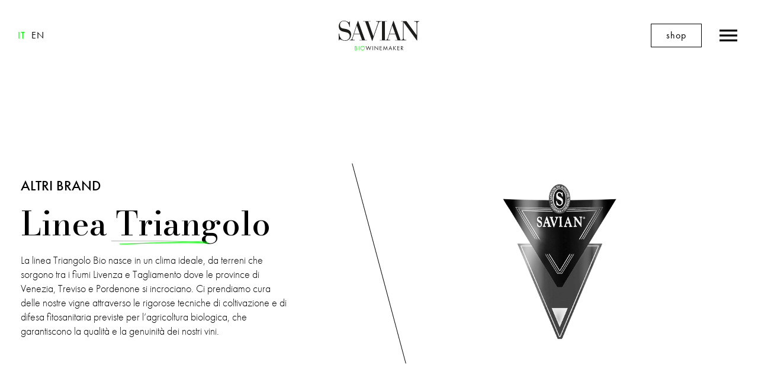

--- FILE ---
content_type: text/html; charset=utf-8
request_url: https://www.savianvini.it/vini-savian-triangolo/vini-savian-triangolo.aspx
body_size: 18478
content:


<!DOCTYPE html PUBLIC "-//W3C//DTD XHTML 1.0 Strict//EN" "http://www.w3.org/TR/xhtml1/DTD/xhtml1-strict.dtd">

<html xmlns="http://www.w3.org/1999/xhtml">
<head><title>
	Linea Triangolo Bio
</title><meta http-equiv="content-language" content="it" /><meta http-equiv="Content-Type" content="text/html; charset=UTF-8" /><link type="text/css" rel="stylesheet" href="/css/form.css" /><link type="text/css" rel="stylesheet" href="/css/main7.css" /><link type="text/css" rel="stylesheet" href="/css/style.css" /><link rel="preconnect" href="https://fonts.googleapis.com" /><link rel="preconnect" href="https://fonts.gstatic.com" crossorigin="" /><link href="https://fonts.googleapis.com/css2?family=Bodoni+Moda:wght@500&amp;display=swap" rel="stylesheet" /><link rel="stylesheet" href="https://use.typekit.net/ies3ptl.css" /><link href="https://fonts.googleapis.com/css?family=Material+Icons|Material+Icons+Outlined|Material+Icons+Two+Tone|Material+Icons+Round|Material+Icons+Sharp" rel="stylesheet" />
    <meta id="ctl00_head_description" name="description" content="La linea Triangolo Bio nasce in un clima ideale, da terreni che sorgono tra i fiumi Livenza e Tagliamento dove le province di Venezia, Treviso e Pordenone si incrociano."></meta>



<!-- Global site tag (gtag.js) - Google Analytics -->
<script  type="text/javascript" async src="https://www.googletagmanager.com/gtag/js?id=G-YP3XWK359D"></script>
<script  type="text/javascript" >
  window.dataLayer = window.dataLayer || [];
  function gtag(){dataLayer.push(arguments);}
  gtag('js', new Date());

  gtag('config', 'G-YP3XWK359D');
</script>


<script type="text/javascript">
    var _iub = _iub || [];
    _iub.csConfiguration = { "askConsentAtCookiePolicyUpdate": true, "ccpaAcknowledgeOnDisplay": true, "ccpaApplies": true, "consentOnContinuedBrowsing": false, "cookiePolicyInOtherWindow": true, "enableCcpa": true, "enableRemoteConsent": true, "invalidateConsentWithoutLog": true, "perPurposeConsent": true, "siteId": 2591723, "whitelabel": false, "cookiePolicyId": 50578577, "lang": "it", "banner": { "acceptButtonCaptionColor": "#000000", "acceptButtonColor": "#00ff00", "acceptButtonDisplay": true, "backgroundOverlay": true, "closeButtonRejects": true, "customizeButtonDisplay": true, "explicitWithdrawal": true, "listPurposes": true, "position": "bottom", "prependOnBody": true, "rejectButtonColor": "#767676", "rejectButtonDisplay": true } };
</script>

<script type="text/javascript" src="//cdn.iubenda.com/cs/ccpa/stub.js"></script>

<script type="text/javascript" src="//cdn.iubenda.com/cs/iubenda_cs.js" charset="UTF-8" async></script>

<link rel="alternate" hreflang="it" href="https://www.savianvini.it/vini-savian-triangolo/vini-savian-triangolo.aspx" /><link rel="alternate" hreflang="en" href="https://www.savianvini.it/en/wines-savian-triangolo/wines-savian-triangolo.aspx" /><link rel="apple-touch-icon" sizes="57x57" href="/favicon/apple-icon-57x57.png" /><link rel="apple-touch-icon" sizes="60x60" href="/favicon/apple-icon-60x60.png" /><link rel="apple-touch-icon" sizes="72x72" href="/favicon/apple-icon-72x72.png" /><link rel="apple-touch-icon" sizes="76x76" href="/favicon/apple-icon-76x76.png" /><link rel="apple-touch-icon" sizes="114x114" href="/favicon/apple-icon-114x114.png" /><link rel="apple-touch-icon" sizes="120x120" href="/favicon/apple-icon-120x120.png" /><link rel="apple-touch-icon" sizes="144x144" href="/favicon/apple-icon-144x144.png" /><link rel="apple-touch-icon" sizes="152x152" href="/favicon/apple-icon-152x152.png" /><link rel="apple-touch-icon" sizes="180x180" href="/favicon/apple-icon-180x180.png" /><link rel="icon" type="image/png" sizes="192x192" href="/favicon/android-icon-192x192.png" /><link rel="icon" type="image/png" sizes="32x32" href="/favicon/favicon-32x32.png" /><link rel="icon" type="image/png" sizes="96x96" href="/favicon/favicon-96x96.png" /><link rel="icon" type="image/png" sizes="16x16" href="/favicon/favicon-16x16.png" /><link rel="manifest" href="/favicon/manifest.json" /><meta name="msapplication-TileColor" content="#ffffff" /><meta name="msapplication-TileImage" content="/favicon/ms-icon-144x144.png" /><meta name="theme-color" content="#ffffff" /><meta id="ctl00_MainViewPort" name="viewport" content="width=device-width, user-scalable=no, initial-scale=1.0, minimum-scale=1.0, maximum-scale=1.0" /><meta name="facebook-domain-verification" content="uwf88yipookagqv8aowryv5q5mqj8k" /></head>

<body>
    <div id="Lightbox" onclick="Lightbox_chiudi(event)"></div>
    <form name="aspnetForm" method="post" action="./vini-savian-triangolo.aspx" id="aspnetForm" style="background-color:white;">
<div>
<input type="hidden" name="__VIEWSTATE" id="__VIEWSTATE" value="/[base64]/[base64]/shL5ue0GpqAPIaA==" />
</div>

<div>

	<input type="hidden" name="__VIEWSTATEGENERATOR" id="__VIEWSTATEGENERATOR" value="91536686" />
	<input type="hidden" name="__EVENTVALIDATION" id="__EVENTVALIDATION" value="/wEdABAMjICAgZY07iD79NHpZPxsVQAFeZR6m5iabGCkIETsrpdahu3N5gfF9zAfZRYThlw3dYPJ0y39/aewPsAA3EiB68PFE4wuZ3Fi4g/MmHQPx5izoRxSFRu8mHZbgM7M0j0Z5S1AG75b9jV+8rBkqUptBwbZxUWU5yB8zc1EYmiduEX/[base64]" />
</div>

        <div class="header headerWhite smooth" id="header"  >  
             <div class="flexmenu">
                      <div class="lingue">
                          <a id="ctl00_NavigaItaliano" class=" MenuSelezionato" href="vini-savian-triangolo.aspx">IT</a>
                          <a id="ctl00_NavigaInglese" href="../en/wines-savian-triangolo/wines-savian-triangolo.aspx">EN</a>
                          
                      </div>

                        <div class="logoezona">
                            <a id="ctl00_Logo" title="Vini da agricoltura biologica" class="logo" href="/"><img src="/vino-biologico/savian-logo-biowinemaker.svg" id="ctl00_Img1" alt="produttori vino biologico" /></a>
                        </div>    

                        <div class="MenuPrincipale" >
                            <a id="ctl00_NavigaShop2" title="vendita vini biologici" class="shop" href="/shop/negozio-vini/">
                               
                                shop
                            </a>
                                <label class="LabelMenuPrincipale" for="MenuPrincipaleResponsivo" >
                                   <span class="material-icons-outlined" onclick="shiftOpen()" id="menu" >
                                        menu
                                    </span>
                                    <span class="material-icons-outlined" onclick="shiftClose()" id="exit">
                                        close
                                    </span>
                                </label>
                            </div>                         
                    </div>

                         
                    <div class="menu"  >
                   
                    <input type="checkbox" id="MenuPrincipaleResponsivo" value="MenuPrincipaleResponsivo" />
                    <div id="spostino">
                        <div class="colMenuDx" >
                            <div class="MenuInterno">
                                <div>
                                    <a id="ctl00_NavigaHOME" title="Vini da agricoltura biologica" href="/">Home</a>
                                    <a id="ctl00_NavigaFILOSOFIA" title="produttori vino biologico" href="/produttori-vino-biologico.aspx">Azienda</a>                                    
                                    <a id="ctl00_NavigaRICONOSCIMENTI" title="riconoscimenti vino biologico" href="/riconoscimenti-vino-bio.aspx">Riconoscimenti</a>
                                    
                                    <a id="ctl00_NavigaSHOP" title="vini biologici vendita on line" href="/shop/negozio-vini/">Shop</a>
                                    <a id="ctl00_NavigaCONTATTI" title="cantina vino biologico" href="/cantina-vino-biologico.aspx">Contatti</a>
                                </div>
                                 <div class="line1"></div>
                                <div>
                                    <div class="menuridotto">
                                        <div class="menuridottoTitle"><span id="ctl00_nostrivini">I nostri vini</span></div>
                                        <div class="menuridottoRiga">
                                            <h3><span id="ctl00_vini">vini biologici</span></h3>
                                            <a id="ctl00_NavigaVINI" title="i nostri vini biologici" href="/vini-biologici/miglior-vino-biologico.aspx">SAVIAN BIOWINEMAKER</a>
                                        </div>                                        
                                        <div class="line2prodotto"></div>
                                          <div class="menuridottoRiga">
                                            <h3><span id="ctl00_brand">gli altri brand</span></h3>
                                              <div>                                                  
                                                
                                                <a id="ctl00_NavigaTRIANGOLO" title="vendita vino linea TRIANGOLO" class=" MenuSelezionato" href="vini-savian-triangolo.aspx">TRIANGOLO</a>
                                                <a id="ctl00_NavigaTERRE" title="vendita vino linea TERRE BANDIDA" href="../vini-savian-terre-bandida/vini-savian-terre-bandida.aspx">TERRE BANDIDA</a>
                                                <a id="ctl00_NavigaVENERE" title="vendita vino linea CA’ VENERE" href="../vini-savian-linea-ca-venere/vini-savian-linea-ca-venere.aspx">CA’ VENERE</a>
                                                <a id="ctl00_NavigaQUOTA" title="vendita vino linea QUOTA 7" href="../vini-savian-linea-quota-7/vini-savian-linea-quota-7.aspx">QUOTA 7</a>
                                                <a id="ctl00_NavigaANTICATERRA" title="vendita vino linea ANTICA TERRA" href="../vini-savian-linea-antica-terra/vini-savian-linea-antica-terra.aspx">ANTICA TERRA</a>
                                                <a id="ctl00_NavigaSELEZIONI" title="vendita vino linea LE SELEZIONI" href="../vini-savian-linea-le-selezioni/vini-savian-linea-le-selezioni.aspx">LE SELEZIONI</a>
                                              </div>
                                        </div> 
                                    </div>
                                </div> 
                            </div>     
                    <div class="linguemenu">
                          <a id="ctl00_NavigaItaliano2" class=" MenuSelezionato" href="vini-savian-triangolo.aspx">IT</a>
                          <a id="ctl00_NavigaInglese2" href="../en/wines-savian-triangolo/wines-savian-triangolo.aspx">EN</a>
                          
                      </div>
                        </div>
                    </div>
                </div>   
                <div style="clear:both;"></div>
        </div> 


    <div id="ctl00_HeaderSlides" class="headerslides">
        
    <div class="spazio"></div>

    </div>

    
    

    
  













<div id="ctl00_body_triangolo" class="marginsectiontop marginsectionbottom">
          <div class="containerSection tabella tabellarevert"  >
             <div class="containerInt text">
                <div class="containerIntDesc sx">
                    <h3>ALTRI BRAND</h3>
                    <h2>
                        Linea  <span class="relative bold">Triangolo<img class="sottolineatura" src="/svg/sghiribizzo-sottolineatura.svg" /></span>
                    </h2>
                    <p>
                        La linea Triangolo Bio nasce in un clima ideale, da terreni che sorgono tra i fiumi Livenza e Tagliamento dove le province di Venezia, Treviso e Pordenone si incrociano. Ci prendiamo cura delle nostre vigne attraverso le rigorose tecniche di coltivazione e di difesa fitosanitaria previste per l’agricoltura biologica, che garantiscono la qualità e la genuinità dei nostri vini.
                    </p>
                </div>
            </div>
              <div class="line1"></div>
            <div class="containerInt">
                   <img class="loghibrand" src="/loghi/brand_savian_triangolo.png" />        

            </div>

            <div class="b"></div>
       </div>
</div>








    







    
    




    <div id="ctl00_body_prodotti">
	    
          
        
    
<div class="marginsectiontop marginsectionbottom">
     
  <div class="container2">
      <div class="flexVendite" itemscope itemtype = "http://schema.org/ItemList">
            <h2 class="scritta"><span id="ctl00_body_ctl00_nomecategoria">Linea Triangolo</span></h2>
          
          
          
          
          
          
          
          
          
    
            
            

            



            <div id="ctl00_body_ctl00_DataListElenco_ctl00_ContenitoreAltriBrand" class="containerimmobile">
		
                
                    <div class="bloccoimmobile" itemprop="itemListElement" itemscope="" itemtype="http://schema.org/ListItem">
                        <span   itemprop = "position"  class="none"> 1</span>
                        <img class="bot0" itemprop="image" src="https://www.savianvini.it/vini-savian-triangolo/Nome_55.png" alt="Cabernet DOC Lison Pramaggiore " style="border-width:0px;" />

                        <div class="bloccoimmobileDesc black">
                            <h4>Vino Rosso</h4>  
                             <h3 itemprop="name" >Cabernet
                                <span> DOC Lison Pramaggiore </span>
                            </h3>                               
                        </div>
                        <div class="flexBio marginbottom">
                            
                        </div>    
                        <div class="flexBio">                               
                                   
                                

                                

              
                               
                                <a id="ctl00_body_ctl00_DataListElenco_ctl00_DataListAllegatiProdotto_ctl01_HyperLinkAllegatiIT" title="scheda tecnica" class="allegatiElenco" href="https://www.savianvini.it/vini-savian-triangolo/Triangolo_Cabernet_ita.pdf" target="_blank">scheda tecnica</a>

                                

              
                        
                        </div>

                        

                     </div>
            
	</div>


        
            
            

            



            <div id="ctl00_body_ctl00_DataListElenco_ctl01_ContenitoreAltriBrand" class="containerimmobile">
		
                
                    <div class="bloccoimmobile" itemprop="itemListElement" itemscope="" itemtype="http://schema.org/ListItem">
                        <span   itemprop = "position"  class="none"> 2</span>
                        <img class="bot1" itemprop="image" src="https://www.savianvini.it/vini-savian-triangolo/Nome_59.png" alt="Merlot DOC Lison Pramaggiore " style="border-width:0px;" />

                        <div class="bloccoimmobileDesc black">
                            <h4>Vino Rosso</h4>  
                             <h3 itemprop="name" >Merlot
                                <span> DOC Lison Pramaggiore </span>
                            </h3>                               
                        </div>
                        <div class="flexBio marginbottom">
                            
                        </div>    
                        <div class="flexBio">                               
                                   
                                

                                

              
                               
                                <a id="ctl00_body_ctl00_DataListElenco_ctl01_DataListAllegatiProdotto_ctl01_HyperLinkAllegatiIT" title="scheda tecnica" class="allegatiElenco" href="https://www.savianvini.it/vini-savian-triangolo/Triangolo_Merlot_ita.pdf" target="_blank">scheda tecnica</a>

                                

              
                               
                                

                                

              
                        
                        </div>

                        

                     </div>
            
	</div>


        
            
            

            



            <div id="ctl00_body_ctl00_DataListElenco_ctl02_ContenitoreAltriBrand" class="containerimmobile">
		
                
                    <div class="bloccoimmobile" itemprop="itemListElement" itemscope="" itemtype="http://schema.org/ListItem">
                        <span   itemprop = "position"  class="none"> 3</span>
                        <img class="bot2" itemprop="image" src="https://www.savianvini.it/vini-savian-triangolo/Nome_58.png" alt="Malbech IGT Veneto " style="border-width:0px;" />

                        <div class="bloccoimmobileDesc black">
                            <h4>Vino Rosso</h4>  
                             <h3 itemprop="name" >Malbech
                                <span> Igt Veneto </span>
                            </h3>                               
                        </div>
                        <div class="flexBio marginbottom">
                            
                        </div>    
                        <div class="flexBio">                               
                                   
                                

                                

              
                               
                                <a id="ctl00_body_ctl00_DataListElenco_ctl02_DataListAllegatiProdotto_ctl01_HyperLinkAllegatiIT" title="scheda tecnica" class="allegatiElenco" href="https://www.savianvini.it/vini-savian-triangolo/Triangolo_Malbech_ita.pdf" target="_blank">scheda tecnica</a>

                                

              
                        
                        </div>

                        

                     </div>
            
	</div>


        
            
            

            



            <div id="ctl00_body_ctl00_DataListElenco_ctl03_ContenitoreAltriBrand" class="containerimmobile">
		
                
                    <div class="bloccoimmobile" itemprop="itemListElement" itemscope="" itemtype="http://schema.org/ListItem">
                        <span   itemprop = "position"  class="none"> 4</span>
                        <img class="bot3" itemprop="image" src="https://www.savianvini.it/vini-savian-triangolo/Nome_63.png" alt="Ribolla gialla IGT Venezia Giulia " style="border-width:0px;" />

                        <div class="bloccoimmobileDesc black">
                            <h4>Vino Bianco</h4>  
                             <h3 itemprop="name" >Ribolla gialla
                                <span> IGT Venezia Giulia </span>
                            </h3>                               
                        </div>
                        <div class="flexBio marginbottom">
                            
                        </div>    
                        <div class="flexBio">                               
                                   
                                <a id="ctl00_body_ctl00_DataListElenco_ctl03_DataListAllegatiProdotto_ctl00_HyperLinkAllegatiIT" title="scheda tecnica" class="allegatiElenco" href="https://www.savianvini.it/vini-savian-triangolo/Triangolo_Ribolla%20gialla.pdf" target="_blank">scheda tecnica</a>

                                

              
                               
                                

                                

              
                        
                        </div>

                        

                     </div>
            
	</div>


        
            
            

            



            <div id="ctl00_body_ctl00_DataListElenco_ctl04_ContenitoreAltriBrand" class="containerimmobile">
		
                
                    <div class="bloccoimmobile" itemprop="itemListElement" itemscope="" itemtype="http://schema.org/ListItem">
                        <span   itemprop = "position"  class="none"> 5</span>
                        <img class="bot4" itemprop="image" src="https://www.savianvini.it/vini-savian-triangolo/Nome_56.png" alt="Chardonnay DOC Lison Pramaggiore " style="border-width:0px;" />

                        <div class="bloccoimmobileDesc black">
                            <h4>Vino Bianco</h4>  
                             <h3 itemprop="name" >Chardonnay
                                <span> DOC Lison Pramaggiore </span>
                            </h3>                               
                        </div>
                        <div class="flexBio marginbottom">
                            
                        </div>    
                        <div class="flexBio">                               
                                   
                                

                                

              
                               
                                

                                

              
                               
                                

                                

              
                               
                                <a id="ctl00_body_ctl00_DataListElenco_ctl04_DataListAllegatiProdotto_ctl03_HyperLinkAllegatiIT" title="scheda tecnica" class="allegatiElenco" href="https://www.savianvini.it/vini-savian-triangolo/Triangolo_Chardonnay_ita.pdf" target="_blank">scheda tecnica</a>

                                

              
                        
                        </div>

                        

                     </div>
            
	</div>


        
            
            

            



            <div id="ctl00_body_ctl00_DataListElenco_ctl05_ContenitoreAltriBrand" class="containerimmobile">
		
                
                    <div class="bloccoimmobile" itemprop="itemListElement" itemscope="" itemtype="http://schema.org/ListItem">
                        <span   itemprop = "position"  class="none"> 6</span>
                        <img class="bot5" itemprop="image" src="https://www.savianvini.it/vini-savian-triangolo/Nome_60.png" alt="Pinot Grigio DOC Venezia " style="border-width:0px;" />

                        <div class="bloccoimmobileDesc black">
                            <h4>Vino Bianco</h4>  
                             <h3 itemprop="name" >Pinot Grigio
                                <span> DOC Venezia </span>
                            </h3>                               
                        </div>
                        <div class="flexBio marginbottom">
                            
                        </div>    
                        <div class="flexBio">                               
                                   
                                

                                

              
                               
                                <a id="ctl00_body_ctl00_DataListElenco_ctl05_DataListAllegatiProdotto_ctl01_HyperLinkAllegatiIT" title="scheda tecnica" class="allegatiElenco" href="https://www.savianvini.it/vini-savian-triangolo/Triangolo_Pinot%20Grigio_ita.pdf" target="_blank">scheda tecnica</a>

                                

              
                               
                                

                                

              
                        
                        </div>

                        

                     </div>
            
	</div>


        
            
            

            



            <div id="ctl00_body_ctl00_DataListElenco_ctl06_ContenitoreAltriBrand" class="containerimmobile">
		
                
                    <div class="bloccoimmobile" itemprop="itemListElement" itemscope="" itemtype="http://schema.org/ListItem">
                        <span   itemprop = "position"  class="none"> 7</span>
                        <img class="bot6" itemprop="image" src="https://www.savianvini.it/vini-savian-triangolo/Nome_61.png" alt="Sauvignon DOC Lison Pramaggiore " style="border-width:0px;" />

                        <div class="bloccoimmobileDesc black">
                            <h4>Vino Bianco</h4>  
                             <h3 itemprop="name" >Sauvignon
                                <span> DOC Lison Pramaggiore </span>
                            </h3>                               
                        </div>
                        <div class="flexBio marginbottom">
                            
                        </div>    
                        <div class="flexBio">                               
                                   
                                

                                

              
                               
                                

                                

              
                               
                                <a id="ctl00_body_ctl00_DataListElenco_ctl06_DataListAllegatiProdotto_ctl02_HyperLinkAllegatiIT" title="scheda tecnica" class="allegatiElenco" href="https://www.savianvini.it/vini-savian-triangolo/Triangolo_Sauvignon_ita.pdf" target="_blank">scheda tecnica</a>

                                

              
                               
                                

                                

              
                        
                        </div>

                        

                     </div>
            
	</div>


        
            
            

            



            <div id="ctl00_body_ctl00_DataListElenco_ctl07_ContenitoreAltriBrand" class="containerimmobile">
		
                
                    <div class="bloccoimmobile" itemprop="itemListElement" itemscope="" itemtype="http://schema.org/ListItem">
                        <span   itemprop = "position"  class="none"> 8</span>
                        <img class="bot7" itemprop="image" src="https://www.savianvini.it/vini-savian-triangolo/Nome_62.png" alt="Verduzzo DOC Lison Pramaggiore " style="border-width:0px;" />

                        <div class="bloccoimmobileDesc black">
                            <h4>Vino Bianco</h4>  
                             <h3 itemprop="name" >Verduzzo
                                <span> GT VENETO </span>
                            </h3>                               
                        </div>
                        <div class="flexBio marginbottom">
                            
                        </div>    
                        <div class="flexBio">                               
                                   
                                

                                

              
                               
                                <a id="ctl00_body_ctl00_DataListElenco_ctl07_DataListAllegatiProdotto_ctl01_HyperLinkAllegatiIT" title="scheda tecnica" class="allegatiElenco" href="https://www.savianvini.it/vini-savian-triangolo/Triangolo_Verduzzo_ita.pdf" target="_blank">scheda tecnica</a>

                                

              
                               
                                

                                

              
                        
                        </div>

                        

                     </div>
            
	</div>


        
            
            

            



            <div id="ctl00_body_ctl00_DataListElenco_ctl08_ContenitoreAltriBrand" class="containerimmobile">
		
                
                    <div class="bloccoimmobile" itemprop="itemListElement" itemscope="" itemtype="http://schema.org/ListItem">
                        <span   itemprop = "position"  class="none"> 9</span>
                        <img class="bot8" itemprop="image" src="https://www.savianvini.it/vini-savian-triangolo/Nome_57.png" alt="Incrocio Manzoni IGT Veneto " style="border-width:0px;" />

                        <div class="bloccoimmobileDesc black">
                            <h4>Vino Bianco</h4>  
                             <h3 itemprop="name" >Incrocio Manzoni
                                <span> Igt Veneto </span>
                            </h3>                               
                        </div>
                        <div class="flexBio marginbottom">
                            
                        </div>    
                        <div class="flexBio">                               
                                   
                                

                                

              
                               
                                

                                

              
                               
                                <a id="ctl00_body_ctl00_DataListElenco_ctl08_DataListAllegatiProdotto_ctl02_HyperLinkAllegatiIT" title="scheda tecnica" class="allegatiElenco" href="https://www.savianvini.it/vini-savian-triangolo/Triangolo_Incrocio%20Manzoni.pdf-1.pdf" target="_blank">scheda tecnica</a>

                                

              
                        
                        </div>

                        

                     </div>
            
	</div>


        
            
            

            



            <div id="ctl00_body_ctl00_DataListElenco_ctl09_ContenitoreAltriBrand" class="containerimmobile">
		
                
                    <div class="bloccoimmobile" itemprop="itemListElement" itemscope="" itemtype="http://schema.org/ListItem">
                        <span   itemprop = "position"  class="none"> 10</span>
                        <img class="bot9" itemprop="image" src="https://www.savianvini.it/vini-savian-triangolo/Nome_11.png" alt="Cabernet Franc DOC Venezia " style="border-width:0px;" />

                        <div class="bloccoimmobileDesc black">
                            <h4>Vino Rosso</h4>  
                             <h3 itemprop="name" >Cabernet Franc
                                <span> DOC Venezia </span>
                            </h3>                               
                        </div>
                        <div class="flexBio marginbottom">
                            <h3>BIO</h3>
<p><img src="/imgs/logo_bio.jpg" /></p>
                        </div>    
                        <div class="flexBio">                               
                                   
                                <a id="ctl00_body_ctl00_DataListElenco_ctl09_DataListAllegatiProdotto_ctl00_HyperLinkAllegatiIT" title="scheda tecnica" class="allegatiElenco" href="https://www.savianvini.it/vini-savian-triangolo/Triangolo%20Bio_Cabernet%20Franc_ita.pdf" target="_blank">scheda tecnica</a>

                                

              
                               
                                

                                

              
                        
                        </div>

                        

                     </div>
            
	</div>


        
            
            

            



            <div id="ctl00_body_ctl00_DataListElenco_ctl10_ContenitoreAltriBrand" class="containerimmobile">
		
                
                    <div class="bloccoimmobile" itemprop="itemListElement" itemscope="" itemtype="http://schema.org/ListItem">
                        <span   itemprop = "position"  class="none"> 11</span>
                        <img class="bot10" itemprop="image" src="https://www.savianvini.it/vini-savian-triangolo/Nome_13.png" alt="Merlot DOC Venezia BIO " style="border-width:0px;" />

                        <div class="bloccoimmobileDesc black">
                            <h4>Vino Rosso</h4>  
                             <h3 itemprop="name" >Merlot
                                <span> DOC Venezia </span>
                            </h3>                               
                        </div>
                        <div class="flexBio marginbottom">
                            <h3>BIO</h3>
<p><img src="/imgs/logo_bio.jpg" /></p>
                        </div>    
                        <div class="flexBio">                               
                                   
                                <a id="ctl00_body_ctl00_DataListElenco_ctl10_DataListAllegatiProdotto_ctl00_HyperLinkAllegatiIT" title="scheda tecnica" class="allegatiElenco" href="https://www.savianvini.it/vini-savian-triangolo/Triangolo%20Bio_Merlot_ita.pdf" target="_blank">scheda tecnica</a>

                                

              
                               
                                

                                

              
                        
                        </div>

                        

                     </div>
            
	</div>


        
            
            

            



            <div id="ctl00_body_ctl00_DataListElenco_ctl11_ContenitoreAltriBrand" class="containerimmobile">
		
                
                    <div class="bloccoimmobile" itemprop="itemListElement" itemscope="" itemtype="http://schema.org/ListItem">
                        <span   itemprop = "position"  class="none"> 12</span>
                        <img class="bot11" itemprop="image" src="https://www.savianvini.it/vini-savian-triangolo/Nome_12.png" alt="Chardonnay DOC Venezia BIO " style="border-width:0px;" />

                        <div class="bloccoimmobileDesc black">
                            <h4>Vino Bianco</h4>  
                             <h3 itemprop="name" >Chardonnay
                                <span> DOC Venezia </span>
                            </h3>                               
                        </div>
                        <div class="flexBio marginbottom">
                            <h3>BIO</h3>
<p><img src="/imgs/logo_bio.jpg" /></p>
                        </div>    
                        <div class="flexBio">                               
                                   
                                <a id="ctl00_body_ctl00_DataListElenco_ctl11_DataListAllegatiProdotto_ctl00_HyperLinkAllegatiIT" title="scheda tecnica" class="allegatiElenco" href="https://www.savianvini.it/vini-savian-triangolo/Triangolo%20Bio_Chardonnay_ita.pdf" target="_blank">scheda tecnica</a>

                                

              
                               
                                

                                

              
                        
                        </div>

                        

                     </div>
            
	</div>


        
            
            

            



            <div id="ctl00_body_ctl00_DataListElenco_ctl12_ContenitoreAltriBrand" class="containerimmobile">
		
                
                    <div class="bloccoimmobile" itemprop="itemListElement" itemscope="" itemtype="http://schema.org/ListItem">
                        <span   itemprop = "position"  class="none"> 13</span>
                        <img class="bot12" itemprop="image" src="https://www.savianvini.it/vini-savian-triangolo/Nome_14.png" alt="Pinot Grigio DOC Venezia BIO " style="border-width:0px;" />

                        <div class="bloccoimmobileDesc black">
                            <h4>Vino Bianco</h4>  
                             <h3 itemprop="name" >Pinot Grigio
                                <span> DOC Venezia </span>
                            </h3>                               
                        </div>
                        <div class="flexBio marginbottom">
                            <h3>BIO</h3>
<p><img src="/imgs/logo_bio.jpg" /></p>
                        </div>    
                        <div class="flexBio">                               
                                   
                                <a id="ctl00_body_ctl00_DataListElenco_ctl12_DataListAllegatiProdotto_ctl00_HyperLinkAllegatiIT" title="scheda tecnica" class="allegatiElenco" href="https://www.savianvini.it/vini-savian-triangolo/Triangolo%20Bio_Pinot%20Grigio_ita.pdf" target="_blank">scheda tecnica</a>

                                

              
                               
                                

                                

              
                        
                        </div>

                        

                     </div>
            
	</div>


        

    <div style="clear:both"></div>

            </div>
        </div>  

    </div>

    <div style="clear:both"></div>


</div>


  


<a name="richiesta"></a>
        <div class="section formContatti">    
            <div class="container">
                <h2 class="titleSection3">Desideri maggiori<br />informazioni?</h2>
                <p>NON ESITARE A CONTATTARCI!</p>
                


<header>
    <link type="text/css" rel="stylesheet" href="/css/form.css" />
</header>




<script type="text/javascript">
    function ClearField(input, testoItaliano,
        testoInglese, testoTedesco, testoFrancese) {
        if (input.value == testoItaliano || input.value == testoInglese ||
            input.value == testoTedesco || input.value == testoFrancese) {
            input.value = "";
        }
        ClearErrorClass(input);
    }
    function RestoreField(input, testoItaliano, testoInglese, testoTedesco, testoFrancese) {


        var URL = location.href;

        if (input.value == "") {

            input.value = testoItaliano;
        }
    }

    //TOLGO LA CLASSE DI ERRORE
    function ClearErrorClass(input) {
        input.className = input.className.replace(" TB_InformazioniErrore", "");
    }
</script>

        <div class="RegistrazioneWrapper">   
                <div class="TB_Informazioni_contenitoreTextBox">
                    <div> <span id="ctl00_body_footer1_labelnome">Il tuo nome</span></div>
                    <input name="ctl00$body$footer1$TB_Nome" type="text" id="ctl00_body_footer1_TB_Nome" class="TB_Informazioni NOMINATIVO" required="" />
                </div>
                <div class="TB_Informazioni_contenitoreTextBox">
                    <div><span id="ctl00_body_footer1_labelemail">La tua email</span></div>
                    <input name="ctl00$body$footer1$TB_Email" id="ctl00_body_footer1_TB_Email" class="TB_Informazioni EMAIL" required="" type="email" />
                </div>
                <div class="TB_Informazioni_contenitoreTextBox">
                     <div><span id="ctl00_body_footer1_labeltelefono">Il tuo telefono</span></div>
                    <input name="ctl00$body$footer1$TB_Telefono" id="ctl00_body_footer1_TB_Telefono" class="TB_Informazioni TELEFONO" required="" type="tel" />
                </div>
                <div class="TB_Informazioni_contenitoreTextBox">
                    <div><span id="ctl00_body_footer1_labeloggetto">Oggetto</span></div>
                    <input name="ctl00$body$footer1$TB_Oggetto" type="text" id="ctl00_body_footer1_TB_Oggetto" class="TB_Informazioni ADDRESS" />
                </div>
                <div class="TB_Informazioni_contenitoreTextBox">
                    <div><span id="ctl00_body_footer1_labelrichiesta">La tua richiesta</span></div>
                    <textarea name="ctl00$body$footer1$TB_Messaggio" rows="2" cols="20" id="ctl00_body_footer1_TB_Messaggio" class="TB_Messaggio" required="">
</textarea>   
                </div>
            <div style="clear:both"></div>
                <span class="LinkInformativa"><input id="ctl00_body_footer1_CB_InformativaPrivato" type="radio" name="ctl00$body$footer1$Captcha" value="CB_InformativaPrivato" /><label for="ctl00_body_footer1_CB_InformativaPrivato">Accetta</label></span>
                <span style="display:none;"><input id="ctl00_body_footer1_asdasdasdasdsadadasdaaa" type="radio" name="ctl00$body$footer1$Captcha" value="asdasdasdasdsadadasdaaa" /></span>
                <span style="display:none;"><input id="ctl00_body_footer1_asdasaaaavaadsdhdadasds" type="radio" name="ctl00$body$footer1$Captcha" value="asdasaaaavaadsdhdadasds" /></span>
                <span style="display:none;"><input id="ctl00_body_footer1_nddakjdlasdjoadijoasidj" type="radio" name="ctl00$body$footer1$Captcha" value="nddakjdlasdjoadijoasidj" /></span>
                <span style="display:none;"><input id="ctl00_body_footer1_aslkdjlsakdjlksadjkljda" type="radio" name="ctl00$body$footer1$Captcha" value="aslkdjlsakdjlksadjkljda" /></span>
                <span style="display:none;"><input id="ctl00_body_footer1_lksjdlkasjdlkasjldkaask" type="radio" name="ctl00$body$footer1$Captcha" value="lksjdlkasjdlkasjldkaask" /></span>
                <span style="display:none;"><input id="ctl00_body_footer1_lkasjdoasjdoiasdosjdioj" type="radio" name="ctl00$body$footer1$Captcha" value="lkasjdoasjdoiasdosjdioj" /></span>
                <span style="display:none;"><input id="ctl00_body_footer1_lkjasdlkjsadoidjacvajaj" type="radio" name="ctl00$body$footer1$Captcha" value="lkjasdlkjsadoidjacvajaj" /></span>
                <span style="display:none;"><input id="ctl00_body_footer1_lkdjlakjdoaidjiasdjioai" type="radio" name="ctl00$body$footer1$Captcha" value="lkdjlakjdoaidjiasdjioai" /></span>
            <a id="ctl00_body_footer1_HyperLinkInformativaPrivato" class="LinkInformativa" href="https://www.iubenda.com/privacy-policy/50578577" target="_blank">Privacy Policy</a><br /><div style="clear:both"></div>
           <br />
            <input type="submit" name="ctl00$body$footer1$ButtonRichiediInformazioni" value="Invia" id="ctl00_body_footer1_ButtonRichiediInformazioni" class="punsalteOro" />
            <span id="ctl00_body_footer1_LabelLog" class="LabelLog"></span>
            <div style="clear:both"></div>
        </div>

<script>



</script>
            </div>
        </div>

          <div class="section formContatti">    
            <div class="container">
                <h2 class="titleSection3">Scopri tutti<br />i nostri vini biologici</h2>
                <div style="margin:auto;text-align:center">
                  <a id="ctl00_body_rossi" title="vini rossi biologici" class="pulsante margintop20 marginrigth20" href="../vini-rossi-biologici/vini-rossi.aspx">Vini rossi</a>
                    <a id="ctl00_body_bianchi" title="vini bianchi biologici" class="pulsante margintop20 marginrigth20" href="../vini-bianchi-biologici/vini-bianchi.aspx">Vini bianchi</a>
                    <a id="ctl00_body_spumanti2" title="vini spumanti biologici" class="pulsante margintop20" href="../vini-spumanti-biologici/vini-spumanti.aspx">Vini spumanti</a>
                </div>
            </div>
        </div>

    <div class="PaginaHome" >
            <div class="container">
                <div class="SnippetBreadCrumbs">

                    <ol itemscope itemtype = "http://schema.org/BreadcrumbList" >  
                        <li itemprop = "itemListElement" itemscope  itemtype ="http://schema.org/ListItem" >
                             <a id="ctl00_body_SnippetBreadCrumbLevel1" title="Vini da agricoltura biologica" itemprop="item" href="https://www.savianvini.it">
                                <span itemprop = "name" > 
                                    <span id="ctl00_body_LabelNomeCliente">Home</span>
                                </span> 
                              </a>
                            <meta itemprop ="position" content = "1" />   
                        </ li>
                        >
                        <li itemprop ="itemListElement" itemscope  itemtype ="http://schema.org/ListItem" >
                            <a id="ctl00_body_SnippetBreadCrumbLevel2" title="Linea Triangolo" itemprop="item" href="vini-savian-triangolo.aspx">
                                <span itemprop ="name" > 
                                    <span id="ctl00_body_LabelNomeCategoria" class="SnippetSelezionato">Linea Triangolo</span> 
                                </span> 
                            </a>
                            <meta itemprop ="position" content = "2" />   
                        </li>
                    </ol>


              </div>

                
      </div>
        </div>   



    
        
    
    
       
    <div class="footer" >
        <div class="containerFooter " >
            <div itemscope itemtype="http://schema.org/Organization" class="footerinterno">

            <div class="FooterItem"> 
                    <div class="FooterItem2IntDX">  
                         <img src="/vino-biologico/savian-logo-bio-winemaker.svg" alt="savian logo bio" />
                        <span id="ctl00_NomeAzienda" itemprop="name" class="none">Savian vini</span>
                        <span  itemprop="url" class="none">https://www.savianvini.it</span>
                        <span  itemprop="sameAs" class="none">https://www.facebook.com/savianvini</span>        
                        <span  itemprop="sameAs" class="none">https://www.instagram.com/savianvini</span>  
                       
                    <div class="FooterItemFrasi" itemprop="address" itemscope itemtype="http://schema.org/PostalAddress">
                  
                            
                            <div class="indirizzoriga2">
                                <span itemprop="streetAddress">
                                V.le Vittoria, 20  
                            </span><br />
                            <span itemprop="postalCode">
                                 30020   
                            </span>

                            <span itemprop="addressLocality"> 
                                Loncon di Annone Veneto (VE) 
                            </span>

                            <span class="none" itemprop="addressCountry">IT</span>

                            </div>
                            
                        </div>
                            <a title="+39 0422 86 40 68" href='tel:+39 0422 86 40 68'><span itemprop="telephone">Tel. +39 0422 86 40 68</span></a><br />
                            <a class="user-select" title="info@savianvini.it" href='mailto:info@savianvini.it'><span itemprop="email">info@savianvini.it</span></a><br />
                
                         P.iva <span itemprop="vatID">IT 033 578 402 75</span>


                        <div class="iconefooter">
                             <a title="Vino biologico facebook" class="iconhome" href="https://www.facebook.com/savianvini" target="_blank">
                                <span class="icon-facebook2"></span>
                            </a>
                            <a title="Vino biologico instagram" class="iconhome" href="https://www.instagram.com/savianvini/" target="_blank">
                                <span class="icon-instagram"></span>
                            </a>
                        </div>

                          <img class="logoeuropa" src="/imgs/simbolo-europa.png" alt="vino bio campagna finanziata" />

                        Copyright © 2026 - Postumia vini srl - <a id="ctl00_HyperLinkPrivacy" title="Privacy" href="https://www.iubenda.com/privacy-policy/50578577">Privacy</a> -
                        <a id="ctl00_Cookie" title="Cookie" href="https://www.iubenda.com/privacy-policy/50578577/cookie-policy">Cookie</a> -
                        <a id="ctl00_HyperLinkNolita" title="Agenzia di comunicazione a Treviso" href="https://www.nolitacrazylab.com/Nolita-Crazy-Lab.aspx">Credits</a>


                    </div>
           
            </div>


        </div>
    </div>
</div>


        
       <script type="text/javascript">

           document.getElementById("menu").style = "display:block";
           document.getElementById("exit").style = "display:none";

           function shiftOpen() {

               var elem = document.getElementById("spostino");

               elem.classList.add("widthVar");
               document.getElementById("exit").style = "display:block";
               document.getElementById("menu").style = "display:none";

               
           }
           function shiftClose() {
               var elem = document.getElementById("spostino");

               elem.classList.remove("widthVar");
               document.getElementById("exit").style = "display:none";
               document.getElementById("menu").style = "display:block";
           }

       </script>

    </form>
</body>

</html>

--- FILE ---
content_type: text/css
request_url: https://www.savianvini.it/css/form.css
body_size: 2134
content:


div.RegistrazioneLeft {
    width: 49%;
    float: left;
    text-align: left;
}

div.RegistrazioneRight {
    width: 48%;
    float: right;
    text-align: left;
}

div.FormSeparator {
    width: 2%;
    float: left;
    background-position: top center;
    background-repeat: repeat-y;
    height: 275px;
}

.accetta {
    float: left;
    padding-top: 15px;
}

div.FormHeaderSeparator {
    height: 10px;
}

.LinkInformativa {
    color: black;
    float: left;
    margin-right: 10px;
    margin-top: 10px;
}


div.RegistrazioneWrapper h3.TipoRegistrante {
    display: block;
    position: absolute;
    left: 33%;
    top: 38px;
}

span.LabelLog {
    display: block;
    position: relative;
    margin-top: 20px;
}

div.RegistrazioneWrapper {
    width: 100%;
    max-width: 500px;
    color: black;
    position: relative;
    margin: auto;
    margin-top: 50px;
}

    div.RegistrazioneWrapper h1 {
        font-size: 24px;
        font-weight: normal;
        margin: 0px;
        padding: 0px;
    }

select.DD_SelezioneTipoCliente {
    background-color: #1A78AB;
    display: block;
    color: black;
    margin-bottom: 20px;
    width: 140px;
    padding: 2px 10px 2px 10px;
    border: none;
}

div.RegistrazioneWrapper a.LinkInformativa {
    font-size: 12px;
    color: black;
    margin-top: 14px;
}

.TB_Informazioni {
    display: block;
    width: 100%;
    padding: .375rem .75rem;
    font-size: 1em;
    line-height: 1.5;
    color: #495057;
    background-color: #F2F2F2;
    background-clip: padding-box;
    border: none;
    border-radius: .25rem;
    transition: border-color .15s ease-in-out,box-shadow .15s ease-in-out;
    box-sizing: border-box;
    margin-bottom: 10px;
    font-family: 'Open Sans', sans-serif;
    margin-top: 5px;
}

.punsalteOro {
    border: 1px solid black;
    padding: 10px 25px;
    text-decoration: none;
    color: white;
    display: inline-block;
    background-color: black;
    font-weight: 300;
    font-size: 15px;
    line-height: 1.73em;
    font-family: 'Open Sans', sans-serif;
}



textarea.TB_Messaggio {
    display: block;
    width: 100%;
    padding: .375rem .75rem;
    font-size: 1em;
    line-height: 1.5;
    color: #495057;
    background-color: #F2F2F2;
    background-clip: padding-box;
    border: none;
    border-radius: .25rem;
    transition: border-color .15s ease-in-out,box-shadow .15s ease-in-out;
    box-sizing: border-box;
    margin-top: 5px;
    font-family: 'Open Sans', sans-serif;
    height: 124px;
}

input[type='submit'].BottoneRichiediInformazioni {
    text-align: center;
    border: none;
    text-decoration: none;
    -moz-border-radius: 5px;
    -webkit-transition: all 0.2s linear;
    -moz-transition: all 0.2s linear;
    -ms-transition: all 0.2s linear;
    -o-transition: all 0.2s linear;
    transition: all 0.2s linear;
    margin-top: 30px;
    background: #F27E65 0% 0% no-repeat padding-box;
    border-radius: 33px;
    display: block;
    font: normal normal normal 19 px /30 px Open Sans;
    letter-spacing: 0px;
    color: #FFFFFF;
    box-sizing: border-box;
    padding: 20px 30px;
    min-width: 150px;
    text-align: center;
    font: normal normal normal 17 px /32 px Open Sans;
    letter-spacing: 0.85px;
    color: #272727;
    text-transform: uppercase;
}

    input[type='submit'].BottoneRichiediInformazioni.Verde {
        background: #18B2AE;
        border: 1px solid #1DCCC3;
    }

input[type='submit'].BottoneLogin {
    border: 1px solid #333;
    font-size: 14px;
    color: White;
    font-family: 'Montserrat', sans-serif;
    background-color: #f67800;
    padding: 4px 14px 4px 14px;
    display: block;
    margin-top: 25px;
    text-transform: uppercase;
    font-weight: bold;
}

input[type='submit'].BottoneRecuperaPWD {
    border: 1px solid #333;
    font-size: 14px;
    color: White;
    font-family: 'Montserrat', sans-serif;
    background-color: #f67800;
    padding: 4px 14px 4px 14px;
    display: block;
    margin-top: 24px;
    text-transform: uppercase;
    font-weight: bold;
}

span.CB_FormHoLetto input[type='checkbox'] {
    margin: 0px;
    display: inline-block;
    float: left;
}

span.CB_FormHoLetto label {
    display: inline-block;
    float: left;
    margin-left: 3px;
}

span.Errore label {
    /* COMMENTATO PERCHè ALTRIMENTI LO SFONDO è APPLICATO 2 VOLTE
           VA IN SOVRAPPOSIZIONE E NON SI VEDE BENE
        */
    /*background-color: rgb(250,50,50) !important;
        background-color: rgba(250, 50, 50, 0.5) !important;*/
}

a.Errore {
    background-color: rgb(250,50,50) !important;
    background-color: rgba(250, 50, 50, 0.5) !important;
}

.TB_InformazioniErrore,
textarea.TB_InformazioniErrore {
    border: 1px solid red !important;
    background-color: rgb(250,50,50) !important;
    background-color: rgba(250, 50, 50, 0.5) !important;
}

.TB_Informazioni_contenitoreTextBox {
    position: relative;
}

    .TB_Informazioni_contenitoreTextBox > input + span {
        position: absolute;
        z-index: 1;
        poOpen Sans-events: none;
        font-size: 26px;
        color: black;
        margin-top: 6.5px;
        margin-left: 13px;
        display: inline-block; /* codice per non mostrare il glyphicon se il textbox ha visible=false */
    }

    .TB_Informazioni_contenitoreTextBox > span {
        display: none; /* codice per non mostrare il glyphicon se il textbox ha visible=false */
    }

/*
glyphicon glyphicon-user
glyphicon glyphicon-envelope

glyphicon glyphicon-home
glyphicon glyphicon-road
glyphicon glyphicon-flag
glyphicon glyphicon-screenshot
glyphicon glyphicon-globe

glyphicon glyphicon-phone-alt*/

.modal {
    position: fixed;
    z-index: 999;
    height: 100%;
    width: 100%;
    top: 0px;
    left: 0px;
    background-color: Black;
    filter: alpha(opacity=60);
    opacity: 0.6;
    -moz-opacity: 0.8;
}

.modalcenter {
    z-index: 1000;
    margin: 300px auto;
    padding: 10px;
    width: 130px;
    background-color: White;
    border-radius: 10px;
    filter: alpha(opacity=100);
    opacity: 1;
    -moz-opacity: 1;
}

    .modalcenter img {
        height: 128px;
        width: 128px;
    }


/* CSS RESPONSIVO */
@media screen and (max-width:767px) {
    div.RegistrazioneWrapper {
        width: 100%;
    }

    div.RegistrazioneLeft {
        position: relative;
        width: 100%;
        float: none;
        /* padding-left: 10px; */
    }

    div.RegistrazioneRight {
        position: relative;
        width: 100%;
        float: none;
        /* padding-left: 10px; */
    }

    .TB_Informazioni {
        display: block;
    }

    div.FormSeparator {
        display: none;
    }

    .accetta {
        padding-left: 15px;
    }
}


--- FILE ---
content_type: text/css
request_url: https://www.savianvini.it/css/main7.css
body_size: 12013
content:

html {
    scroll-behavior: smooth;
}

b {
    font-weight: 600;
    clear: both;
}



.spazio {
    height: 120px;
}
    

    body {
        margin: 0px;
        font-size: 14px;
        font-family: 'Open Sans', sans-serif;
        animation: fadeIn 2s both;
        overflow-x: hidden;
    }

.none{
    display:none;
}



.container {
    margin: auto;
    padding: 0px 50px;
    box-sizing: border-box;
    width: 100%;
}


.container2 {
    margin: auto;
    padding: 0px 100px;
    box-sizing: border-box;
    width: 100%;
    max-width: 1500px;
}

.container3 {
    position: relative;
    margin: auto;
    padding: 0px 30px;
    box-sizing: border-box;
    text-align: center;
    max-width: 1850px;
}

.containerSection {
    position: relative;
    margin: auto;
    padding: 0px 30px;
    box-sizing: border-box;
    text-align: center;
    max-width: 1500px;
}

.header {
    padding: 40px 30px;
    position: fixed;
    z-index: 44;
    display: block;
    width: 100%;
    top: 0;
    left: 0;
    right: 0;
    background: white;
    box-sizing: border-box;
    display: flex;
}
.flexmenu {
    width: 100%;
    display: flex;
    align-items: center;
    justify-content: space-around;
    margin: auto;
    max-width: 1795px;
}
.relative{
    position:relative;
}

    .relative.bold {
        font: normal normal 500 56px/56px Bodoni Moda;
    }

.circolare {
    position: absolute;
    left: -7px;
    top: 0px;
    z-index: 1;
}
.sottolineatura {
    position: absolute;
    left: -7px;
    bottom: 7px;
    z-index: 1;
}

.logoezona {
    display: flex;
    position: absolute;
}
.logo {
    display: block;
}
    .logo img {
        display: block;
        height: 50px;
    }

.MenuPrincipale {
    display: block;
    padding: 0px;
    box-sizing: border-box;
    font-size: 13px;
    cursor: pointer;
    display: flex;
    align-items: center;
}

    .MenuPrincipale > img {
        margin-right: 30px;
        width: 20px;
        margin-top: -5px;
        display: block;
    }

    .MenuPrincipale > a > img {
        margin-right: 30px;
        width: 20px;
        margin-top: 5px;
        display: block;
    }

.menuridotto {
    width: 450px;
    margin: auto;
    display: flex;
    flex-flow: wrap;
}
    .menuridotto > div {
        width: 100%;
        display: flex;
        align-items: baseline;
        flex-flow: wrap;
        justify-content: space-between;
    }

.menuridottoRiga h3 {
    text-align: left;
    font: normal normal normal 18px/20px Bodoni Moda;
    letter-spacing: 0px;
    width: 40%;
}

.menuridottoRiga > div {
    width: 50%;
}


.MenuInterno .menuridottoRiga a:hover {
    color: #00FF00;
    transform: rotate(0deg);
}

.MenuInterno .menuridottoRiga a.MenuSelezionato {
    color: #00FF00;
    transform: rotate(0deg);
}

.MenuInterno .menuridottoRiga a {
    font: normal normal normal 22px/26px futura-pt;
    letter-spacing: 0px;
    color: #000;
    text-transform: uppercase;
    margin: 15px 0px;
    text-align:left;
}

.menuridottoTitle {
    display: block;
    text-decoration: none;
    /* text-align: center; */
    font: normal normal 500 26px/26px Bodoni Moda;
    letter-spacing: 0px;
    color: #000000;
    margin: 15px 0px;
    transition: all 0.3s linear;
}

.allegatiElenco {
    text-decoration: none;
    /* margin-right: 25px; */
    transition: all 0.3s linear;
    font: normal normal normal 16px/16px futura-pt;
    letter-spacing: 0.9px;
    display: flex;
    align-items: center;
    border: 1px solid black;
    padding: 10px 25px;
    height: 18px;
    color: black;
    width: fit-content;
}
    .allegatiElenco:hover {
        color: white;
        background-color: black;
    }

.flexBio.marginbottom{
    margin-bottom:10px;
}

.menuridottoRiga {
}

.loghibrand {
    max-width: 100%;
    max-height: 300px;
}

.flexBio {
    display: flex;
    align-items: center;
    justify-content: center;
}

    .flexBio h3 {
        font: normal normal 500 22px/22px futura-pt;
        color: #000;
        margin: 5px 0px;
        text-transform: uppercase;
    }
    .flexBio img {
        width: 50px;
        margin-left: 10px;
    }
    .flexBio p {
        margin: 0px;
    }

.lingue {
    font: normal normal normal 16px/16px futura-pt;
    letter-spacing: 0.9px;
    margin-right: auto;
}

    .lingue a {
        color: black;
        text-decoration: none;
        margin-right: 5px;
        transition: all 0.3s linear;
    }

            .lingue a:hover {
                color: #00FF00;
            }
        .lingue a.MenuSelezionato {
            color: #00FF00;
        }


.linguemenu {
    font: normal normal normal 16px/16px futura-pt;
    letter-spacing: 0.9px;
    margin-right: auto;

    display:none;
}

    .linguemenu a {
        color: black;
        text-decoration: none;
        margin: 5px;
        transition: all 0.3s linear;
    }

        .linguemenu a:hover {
            color: #00FF00;
        }

        .linguemenu a.MenuSelezionato {
            color: #00FF00;
        }

.sezioneloghi {
    display: flex;
    align-items: center;
    margin-top: 50px;
    justify-content: space-around;
    flex-flow: wrap;
}

    .sezioneloghi img {
        display: block;
        height: 200px;
        padding: 20px;
        box-sizing: border-box;
    }
.logobiologico {
    display: block;
    width: 200px;
}

.shop {
    text-decoration: none;
    margin-right: 25px;
    transition: all 0.3s linear;
    font: normal normal normal 16px/16px futura-pt;
    letter-spacing: 0.9px;
    display: flex;
    align-items: center;
    border: 1px solid black;
    padding: 10px 25px;
    height: 18px;
    color: black;
    /*box-sizing:border-box;*/
}

    .shop:hover {
        color: white;
        background-color: black;
    }


    .LabelMenuPrincipale {
        display: block;
        cursor: pointer;
    }

    .LabelMenuPrincipale .material-icons-outlined {
        font-size: 40px;
        line-height: inherit;
    }


.menu {
    display: block;
}
    .menu > input {
        display: none;
    }

        .menu > input + div {
            position: fixed;
            width: 0px;
            height: calc(100% - 120px);
            position: fixed;
            background-color: #fff;
            right: 0;
            top: 120px;
            /* height: 130px; */
            transition-duration: 320ms;
        }

            .menu > input + div.widthVar {
                width: 100%;
            }

.colMenuDx {
    position: relative;
    top: 0;
    right: 0;
    width: 100%;
    height: 100%;
    overflow: hidden;
}

.exit {
    position: absolute;
    top: 0;
    right: 0;
    color: #0c874a;
    padding: 30px;
    font-size: 1em;
    cursor: pointer;
    z-index: 3;
}

.marginsectiontop{
    margin-top:150px;
}
.marginsectionbottom {
    margin-bottom: 150px;
}

    .border {
        width: 100%;
        height: 5px;
        background-color: #000;
    }

.scarpette {
    position: absolute;
    top: -450px;
    z-index: 1;
    right: 20%;
}
.chicco1 {
    position: absolute;
    z-index: 1;
    top: -50px;
    left: 20%;
    width: 75px;
}
.chicco2 {
    position: absolute;
    z-index: 1;
    bottom: 150px;
    right: -10%;
    width: 95px;
}
.pettine {
    position: absolute;
    bottom: -50px;
    right: 0;
    z-index: 2;
}
.bollicine {
    position: absolute;
    top: -200px;
    z-index: 1;
    right: 0;
}
.mano {
    position: absolute;
    z-index: 1;
    top: -50px;
    right: -50px;
}
.bollicina {
    position: absolute;
    z-index: 1;
    bottom: 100px;
    right: -10%;
    width: 95px;
}
.tiracche {
    position: absolute;
    bottom: -150px;
    right: 35%;
    z-index: 2;
}

.chicco3 {
    position: absolute;
    z-index: 1;
    top: 0px;
    left: 25%;
    width: 50px;
}

.chicco4 {
    position: absolute;
    z-index: 1;
    bottom: 25%;
    right: -5%;
    width: 50px;
}

.chicco5 {
    position: absolute;
    z-index: 1;
    bottom: -5%;
    left: 30%;
    width: 40px;
}
.chicco6 {
    position: absolute;
    z-index: 1;
    bottom: 35%;
    left: 31%;
    width: 40px;
}
.chicco7 {
    position: absolute;
    z-index: 1;
    bottom: 5%;
    right: 5%;
    width: 50px;
}

.chicco8 {
    position: absolute;
    z-index: 1;
    top: 5%;
    left: 39%;
    width: 50px;
}

.chicco9 {
    position: absolute;
    z-index: 1;
    top: 0px;
    left: 51%;
    width: 50px;
}

.chicco10 {
    position: absolute;
    z-index: 1;
    bottom: 20%;
    right: 20%;
    width: 40px;
}

.chicco11 {
    position: absolute;
    z-index: 1;
    bottom: 5%;
    left: -5%;
    width: 50px;
}
.scarpetteprodotto {
    position: absolute;
    z-index: 2;
    max-width: 100%;
}
.chicco1prodotto {
    position: absolute;
    z-index: 2;
    top: 17%;
    left: 35%;
    width: 50px;
}
.chicco2prodotto {
    position: absolute;
    z-index: 1;
    bottom: 10%;
    left: 30%;
    width: 40px;
}

.chicco3prodotto {
    position: absolute;
    z-index: 2;
    bottom: 45%;
    right: 30%;
    width: 40px;
}

.titleSectionRiconoscimenti {
    font: normal normal 500 24px/28px futura-pt;
    text-align: left;
    margin-bottom: 30px;
    letter-spacing: 0px;
    color: #000000;
}

.riconoscimentiprodotto .sectionFlexTextCerti > div.line3, .riconoscimentiprodotto .sectionFlexTextCerti > div.line4 {
    border-bottom: 1px solid black
}

.riconoscimentiprodotto .sectionFlexTextCerti > div {
    padding: 30px 0px;
    /* margin-left: -20px; */
    /* margin-right: -20px; */
    justify-content: left;
}


.MenuInterno {
    position: absolute;
    top: 0px;
    /* left: 0%; */
    width: 100%;
    min-height: 100%;
    /* padding: 10%; */
    /* overflow: hidden; */
    text-align: left;
    /* -webkit-transform: translateY(-50%); */
    /* transform: translateY(-50%); */
    color: black;
    box-sizing: border-box;
    z-index: 2;
    display: flex;
    ALIGN-ITEMS: center;
    justify-content: center;
}

    .MenuInterno > div {
        width: 50%;
        height: 100%;
        display: flex;
        flex-flow: column;
        align-items: center;
        justify-content: center;
        /*border-right: 1px solid #cccccc;*/
        box-sizing: border-box;
    }

    .MenuInterno a {
        display: block;
        text-decoration: none;
        text-align: center;
        font: normal normal 500 50px/50px Bodoni Moda;
        letter-spacing: 0px;
        color: #000000;
        margin: 15px;
        transition: all 0.3s linear;
    }

        .MenuInterno a:hover {
            color: #00FF00;
            transform: rotate(-5deg);
        }

        .MenuInterno a.MenuSelezionato {
            color: #00FF00;
            transform: rotate(-5deg);
        }


.flexhomeShow {
    display: flex;
    /* padding: 0px 5px; */
    box-sizing: border-box;
    margin-left: -10px;
    margin-right: -10px;
    height: calc(100vh - 110px);
}
.flexhomeShowCol {
    width: 33.3333%;
    position: relative;
    border: 10px solid white;
    box-sizing: border-box;
    overflow: hidden;
    display: block;
}
    .flexhomeShowCol .videohomeverticale {
        background: white;
        object-fit: cover;
        width: 100%;
        height: 100%;
    }

    .flexhomeShow img {
        display: block;
        height: 100%;
        width: 100%;
        object-fit: cover;
        -webkit-transition: .5s ease;
        -o-transition: .5s ease;
        transition: .5s ease;
    }

.section{
    margin:100px 0px;
    
}
.height100vh {
    height: 100vh;
    display: flex;
    justify-content: center;
    align-items: center;
}

.polig1 {
    clip-path: polygon(0 3%, 100% 0, 100% 96%, 0 100%);
}
.polig2 {
    clip-path: polygon(4% 0, 97% 3%, 100% 95%, 0 100%);
}
.polig3 {
    clip-path: polygon(4% 3%, 96% 0, 100% 100%, 0 97%);
}
.polig4 {
    clip-path: polygon(4% 0, 96% 4%, 100% 97%, 0 100%);
}
.polig5 {
    clip-path: polygon(5% 0, 98% 0, 100% 100%, 0 100%);
}

.sectionpadding {
    position: relative;
    margin: auto;
    padding: 0px 30px;
    box-sizing: border-box;
    text-align: center;
    /*max-width: 1850px;*/
    z-index: 2;
}
.imgHomeFull{
    width:100%;
    display:block;
}

.tabella {
    width: 100%;
    display: flex;
    align-items: center;
    justify-content: center;
    flex-flow: wrap;
}

    .tabella .containerInt.text {
        display: flex;
        align-items: center;
        padding: 30px 5px;
    }

    .containerInt {
        width: 50%;
        padding: 0px 5px;
        box-sizing: border-box;
        /*height: 100%;*/
        z-index: 1;
        position: relative;
    }

    .containerInt.width33 {
        width: 50%;
        text-align: center;
    }

.containerIntDesc {
    box-sizing: border-box;
    font-weight: 300;
    font-size: 15px;
    line-height: 1.73em;
    -webkit-font-smoothing: antialiased;
    color: #4c4c4c;
    position: relative;
   
}

    .containerIntDesc.sx {
        padding-right: 150px;
        text-align: left;
    }
    .containerIntDesc.sx.singola {
        padding-right: 0px;
        text-align: left;
    }

    .containerIntDesc.dx {
        padding-left: 150px;
        text-align: right;
    }

    .containerIntDesc.dxprodotto {
        padding-left: 150px;
        text-align: left;
    }


.containerInt video {
    background: white;
    width: 100%;
    height: 100%;
    object-fit: contain;
    display: block;
    margin-top: -50px;
    margin-bottom: -50px;
    z-index: 1;
}
    .containerInt video.nomargintop{
        margin-top:0px;
    }
    .containerInt video.nomarginbottom {
        margin-bottom: 0px;
    }

    .containerInt h3 {
        font: normal normal 500 24px/28px futura-pt;
        letter-spacing: 0px;
        color: #000000;
        margin: 0;
    }

.containerInt h2 {
    font: normal normal 500 56px/60px Bodoni Moda;
    letter-spacing: 0px;
    color: #000000;
    margin: 20px 0px;
}

    .containerInt h2 span {
        font: normal normal 300 67px/60px futura-pt;
    }

.containerInt p {
    font: normal normal 300 18px/24px futura-pt;
    letter-spacing: 0px;
    color: #000000;
}

.containerInt li {
    font: normal normal 300 18px/24px futura-pt;
    letter-spacing: 0px;
    color: #000000;
}

.containerInt p a{
    text-decoration:none;
    color:#000;
}
    .containerInt p a:hover {
        color: #00FF00;
    }

.pulsante {
    border: 1px solid black;
    padding: 10px 25px;
    text-decoration: none;
    color: black;
    display: inline-block;
    text-decoration: none;
    transition: all 0.3s linear;
}

    .pulsante:hover{
        color:white;
        background-color:black;
    }

.line1 {
    width: 350px;
    height: 0px;
    border-bottom: 1px solid black;
    -webkit-transform: translateY(0px) translateX(0px) rotate(75deg);
    position: absolute;
    z-index: 2;
    /* top: -20px; */
}

.MenuInterno > div.line1 {
    width: 350px;
    height: 0px;
    border-bottom: 1px solid black;
    -webkit-transform: translateY(0px) translateX(0px) rotate(75deg);
    position: absolute;
    z-index: 1;
}

.line2 {
    width: 350px;
    height: 0px;
    border-bottom: 1px solid black;
    -webkit-transform: translateY(0px) translateX(0px) rotate(-75deg);
    position: absolute;
    z-index: 1;
}
.line3 {
    width: 100%;
    /* height: 5px; */
    border-bottom: 5px solid black;
    -webkit-transform: translateY(0px) translateX(0px) rotate(1deg);
    z-index: 1;
    padding: 0px;
}
.line4 {
    width: 100%;
    /* height: 5px; */
    border-bottom: 5px solid black;
    -webkit-transform: translateY(0px) translateX(0px) rotate(-1deg);
    z-index: 1;
    padding: 0px;
}
.line1prodotto {
    width: 100%;
    border-bottom: 1px solid black;
    -webkit-transform: translateY(0px) translateX(0px) rotate(1deg);
    z-index: 1;
    margin: 20px 0px;
}

.line2prodotto {
    width: 100%;
    border-bottom: 1px solid black;
    -webkit-transform: translateY(0px) translateX(0px) rotate(-1deg);
    z-index: 1;
    margin: 20px 0px;
}


.sectionFlexTextCerti > div.line3,
.sectionFlexTextCerti > div.line4 {
    padding:0px;
}

.pulsantenero {
    transition: all 0.3s linear;
    border: 1px solid black;
    padding: 10px 25px;
    text-decoration: none;
    color: white;
    display: inline-block;
    background-color: black;
    text-decoration: none;
}

    .pulsantenero:hover {
        color: black;
        background-color: #00FF00;
        border: 1px solid #00FF00;
    }

.titleabsolute{
    position:absolute;
}

.videohome {
    background: white;
    width: 100%;
    height: 100%;
    object-fit: contain;
}

.margintop20 {
    margin-top: 20px;
}
.marginleft20 {
    margin-left: 20px;
}
.marginrigth20 {
    margin-right: 20px;
}

.section h1 {
    font: normal normal 500 56px/56px Bodoni Moda;
    letter-spacing: -1.5px;
    color: #000000;
    text-align: center;
    z-index: 2;
}
    .section h1 span {
        font: normal normal 300 67px/60px futura-pt;
    }

.footer {
    background-color: #F5F6F6;
    padding: 200px 0px;
    box-sizing: border-box;
    font: normal normal 300 16px/24px futura-pt;
    clip-path: polygon(0 11%, 100% 0, 100% 100%, 0 100%);
}
.FooterItem {
    display: flex;
    flex-flow: wrap;
    justify-content: space-between;
    align-items: center;
}

    .FooterItem > div {
        /* width: 50%; */
        padding: 0px 100px;
        box-sizing: border-box;
        margin: auto;
    }

    .FooterItem a{
        color:black;
        text-decoration:none;
    }

.logopor {
    width: 500px;
    display: block;
    margin-bottom: 30px;
}

.logoeuropa {   
    display: block;
}
.containerFooter {
    position: relative;
    margin: auto;
    padding: 0px 30px;
    box-sizing: border-box;
    text-align: center;
    max-width: 1500px;
}

.FooterItem2IntSX {
    /*text-align:left;*/
}
.FooterItem2IntDX img {
    display: block;
    margin: auto;
    margin-bottom: 20px;
    margin-top: 50px;
}
.iconefooter{
    margin-top:20px;
}
.iconhome {
    margin: 0px 10px;
    font-size: 22px;
}

.flexVendite {
    display: flex;
    flex-flow: wrap;
    justify-content: center;
    /* align-items: center; */
    position: relative;
}

.frecceSlide {
    width: 100%;
    position: absolute;
}

.frecciaSx {
    color: #1d1d1b;
    font-size: 50px;
    padding: 18px;
    box-sizing: border-box;
    cursor: pointer;
    position: absolute;
    z-index: 25;
    text-decoration: none;
}

.frecciaDx {
    color: #1d1d1b;
    font-size: 50px;
    padding: 18px;
    box-sizing: border-box;
    cursor: pointer;
    position: absolute;
    z-index: 25;
    right: 0px;
    text-decoration: none;
}

    .flexVendite .scritta {
        position: absolute;
        font: normal normal 400 155px/175px Bodoni Moda;
        letter-spacing: 1.02px;
        z-index: 1;
        color: transparent;
        -webkit-text-stroke: 2px #C6C6C6;
        text-stroke: 2px #C6C6C6;
        text-shadow: none;
        text-align: center;
        max-width: 70%;
        margin-top: 50px;
    }


.containerimmobile {
    width: 25%;
    padding: 15px;
    box-sizing: border-box;
    display: flex;
    justify-content: center;
    z-index: 2;
}

.formContatti p {
    letter-spacing: 0px;
    color: #000000;
    text-align: center;
    font: normal normal 500 24px/28px futura-pt;
    text-transform: uppercase;
}

.bloccoimmobile {
    display: block;
    width: 100%;
    height: auto;
    position: relative;
    text-decoration: none;
}
    .bloccoimmobile > img {
        display: block;
        max-width: 100%;
        width: 100%;
        object-fit: cover;
        transition: all 0.3s linear;
        
    }

.bot0, .bot7, .bot8 {
    transform: rotate(2deg);
}
.bot1, .bot6, .bot9 {
    transform: rotate(-4deg);
}
.bot2, .bot5, .bot10 {
    transform: rotate(1deg);
}
.bot3, .bot4, .bot11 {
    transform: rotate(-3deg);
}

.bloccoimmobile:hover img {
    transform: rotate(0deg);
}

    .bloccoimmobileDesc {
        padding: 20px;
        text-align: center;
        box-sizing: border-box;
        text-decoration: none;
    }
        .bloccoimmobileDesc h3 {
            font: normal normal 500 22px/22px futura-pt;
            color: #000;
            margin: 5px 0px;
            text-transform: uppercase;
        }


            .bloccoimmobileDesc h3 > span {
                font: normal normal 300 16px/20px futura-pt;
                color: #000;
                margin: 0px;
                text-transform: uppercase;
                display: block;
            }

        .bloccoimmobileDesc h4 {
            font: normal normal 300 16px/20px futura-pt;
            color: #000;
            margin: 0px;
            text-transform: uppercase;
        }

.containerInt h2 span.sottotitolo {
    font: normal normal 500 56px/60px Bodoni Moda;
    letter-spacing: 0px;
    color: #000000;
    margin: 20px 0px;
}


.firstCat {
    height: calc(100vh - 120px);
    display: flex;
    align-items: center;
    justify-content: center;
    position: relative;
}

.firstCatImg {
    display: block;
    object-fit: contain;
    z-index: 3;
    max-width: 100%;
    height: 100%;
}

.firstCattitolo {
    position: absolute;
    font: normal normal 400 155px/175px Bodoni Moda;
    letter-spacing: 1.02px;
    z-index: 1;
    color: transparent;
    -webkit-text-stroke: 2px #C6C6C6;
    text-stroke: 2px #C6C6C6;
    text-shadow: none;
    text-align: center;
    max-width: 70%;
}

.relativeFlex{
    position:relative;
}

.sectionFlexTextCerti {
    display: flex;
    flex-flow: column;
}
    .sectionFlexTextCerti > div {
        display: flex;
        flex-flow: wrap;
        /* align-items: baseline; */
        justify-content: space-between;
        /*border-top: 5px solid #000;*/
        padding: 50px 0px;
    }
.sectionFlexTextCertiImg {
    width: 150px;
}
    .sectionFlexTextCertiImg h2 {
        font: normal normal 500 56px/60px Bodoni Moda;
        letter-spacing: 0px;
        color: #000000;
        margin: 0;
        position: sticky;
        top: 120px;
        display: block;
    }

.sectionFlexTextCertiDesc h3 {
    font: normal normal 500 24px/28px futura-pt;
    letter-spacing: 0px;
    color: #000000;
    margin: 5px 0px;
}

.sectionFlexTextCertiDesc h4 {
    font: normal normal 300 18px/24px futura-pt;
    letter-spacing: 0px;
    color: #000000;
    margin: 0;
    transition: all 0.3s linear;
}
    .sectionFlexTextCertiDesc h4 a {
        color: #000000;
    }

        .sectionFlexTextCertiDesc h4 a:hover {
            color: #00FF00;
        }



.sectionFlexTextCertiDesc {
    flex: 1;
}

.sectionFlexTextCertiDescRiga {
    flex: 1;
    margin: 0px 30px;
    text-align: right;
}
.mappa{
    height:600px;
}
.titleSection3 {
    font: normal normal 500 56px/60px Bodoni Moda;
    letter-spacing: 0px;
    color: #000000;
    margin: 20px 0px;
    text-align: center;
}

.evidenziatore {
    max-width: 100%;
}

.linkcert {
    text-decoration: none;
    
}
.containerInt .linkcert h3 {
    color: #00FF00;
}

.user-select {
    pointer-events: none;
    -webkit-touch-callout: none; /* iOS Safari */
    -webkit-user-select: none; /* Safari */
    -khtml-user-select: none; /* Konqueror HTML */
    -moz-user-select: none; /* Old versions of Firefox */
    -ms-user-select: none; /* Internet Explorer/Edge */
    user-select: none; /* Non-prefixed version, currently supported by Chrome, Opera and Firefox */
}

.flexRiconoscimenti {
    display: flex;
    flex-flow: wrap;
}

    .flexRiconoscimenti > div {
        width: 50%;
        margin: 10px 0px;
        flex: inherit;
    }
    .flexRiconoscimenti .sectionFlexTextCertiDescRiga {
        text-align: left;
    }

.sectionFlexTextCertiDescRiga.SX{
    padding-right:50px;
    box-sizing:border-box;
}
.sectionFlexTextCertiDescRiga.DX {
    padding-left: 50px;
    box-sizing: border-box;
}

div.SnippetBreadCrumbs {
    position: relative;
    width: 100%;
    text-align: center;
    margin: 50px 0px;
}
    div.SnippetBreadCrumbs ol {
        list-style: none;
        margin: 0px;
        padding: 0px;
        display: inline-block;
    }
        div.SnippetBreadCrumbs ol li {
            display: inline-block;
        }
    div.SnippetBreadCrumbs a {
        text-decoration: none;
        font: normal normal 300 16px/20px futura-pt;
        color: #000;
        margin: 0 15px;
        text-transform:uppercase;
    }

@media screen and (min-width: 768px) and (max-width: 1200px) {
    .MenuInterno a {
        font: normal normal 500 30px/30px Bodoni Moda;
    }
    .colMenuDx {
        overflow: auto;
    }
    .MenuInterno {
        flex-flow: column;
    }
        .MenuInterno > div {
            width: 100%;
            margin: 30px 0px;
        }
            .MenuInterno > div.line1 {
                width: 190px;
                height: 0px;
                -webkit-transform: translateY(0px) translateX(0px) rotate(-5deg);
                position: relative;
                margin: 10px 0px;
            }
    .menuridotto {
        width: 100%;
        display: flex;
    }
        .menuridotto > div {
            justify-content: center;
            text-align: center;
            flex-flow: column;
            align-items: center;
        }
    .menuridottoRiga h3 {
        text-align: center;
        font: normal normal normal 18px/20px Bodoni Moda;
        margin: 0;
    }
    .MenuInterno .menuridottoRiga a {
        text-align: center;
    }

    .flexhomeShow {
        height: calc(80vh - 110px);
    }
    .section.height100vh {
        height: 50vh;
    }
    .section {
        margin: 50px 0px;
        height: 50vh;
    }
        .section.formContatti {
            height: inherit;
        }

    .containerIntDesc.sx {
        padding-right: 50px;
    }
    .containerInt h2 {
        font: normal normal 500 36px/40px Bodoni Moda;
    }
    .circolare {
        height: 50px;
    }
    .relative.bold {
        font: normal normal 500 36px/36px Bodoni Moda;
    }
    .containerInt h2 span {
        font: normal normal 300 36px/40px futura-pt;
    }

    .section h1 {
        font: normal normal 500 36px/36px Bodoni Moda;
        margin: 0px 20px;
    }
        .section h1 span {
            font: normal normal 300 36px/36px futura-pt;
        }
    .containerIntDesc.dx {
        padding-left: 50px;
        text-align: right;
    }

    .scarpette {
        top: -300px;
        width: 150px;
    }
    .chicco2 {
        width: 50px;
    }
    .marginsectionbottom {
        margin-bottom: 100px;
    }
    .marginsectiontop {
        margin-top: 100px;
    }
    .containerIntDesc.dxprodotto {
        padding-left: 50px;
    }

    .container2 {
        padding: 0px 30px;
    }
    .bloccoimmobileDesc h3 {
        font: normal normal 500 18px/18px futura-pt;
    }
    .line1 {
        -webkit-transform: translateY(0px) translateX(0px) rotate(80deg);
    }
    .line2 {
        -webkit-transform: translateY(0px) translateX(0px) rotate(-80deg);
    }
}


    @media screen and (max-width: 767px) {

        .shop {
            padding: 8px 20px;
        }

        .linguemenu {
            display: block;
            display: flex;
            align-items: center;
            justify-content: center;
            width: 100%;
            position: absolute;
            z-index:2;
        }

        .formContatti .marginrigth20 {
            margin-right: 0px;
        }

        .formContatti .pulsante {
            display: block;
        }

        .sectionFlexTextCertiDescRiga.SX {
            padding-right: 0px;
        }
        .sectionFlexTextCertiDescRiga.DX {
            padding-left: 0px;
        }

        .riconoscimentiprodotto .sectionFlexTextCerti > div {
            margin-left: 0px;
        }

        .flexRiconoscimenti > div {
            width: 100%;
            margin: 20px 0px;
        }

        .titleSectionRiconoscimenti {
            font: normal normal 500 24px/28px futura-pt;
            margin-bottom: 30px;
        }

        .menuridotto {
            width: 100%;
            display: flex;
        }

            .menuridotto > div {
                justify-content: center;
                text-align: center;
                flex-flow: column;
                align-items: center;
            }

        .MenuInterno > div.line1 {
            width: 190px;
            height: 0px;
            -webkit-transform: translateY(0px) translateX(0px) rotate(-5deg);
            position: relative;
            margin: 10px 0px;
        }

        .menuridottoRiga h3 {
            text-align: center;
            font: normal normal normal 18px/20px Bodoni Moda;
            margin: 0;
        }

        .MenuInterno .menuridottoRiga a {
            text-align: center;
        }

        .colMenuDx {
            overflow: auto;
        }

        .header {
            padding: 20px 20px;
        }

        .lingue {
            display: none;
        }

        .flexmenu {
            justify-content: space-between;
        }

        .logoezona {
            position: relative;
        }

        .logo img {
            height: 35px;
        }

        .spazio {
            height: 80px;
        }

        .container3 {
            padding: 0px 20px;
        }

        .flexhomeShow {
            flex-flow: column;
            height: initial;
        }

        .flexhomeShowCol {
            width: 100%;
        }

        .menu > input + div {
            height: calc(100% - 80px);
            top: 80px;
        }

        .section {
            margin: 50px 0px;
            /*height: 50vh;*/
        }

            .section.height100vh {
                height: 50vh;
            }

            .section h1 {
                font: normal normal 500 36px/36px Bodoni Moda;
                margin: 0px 20px;
            }

                .section h1 span {
                    font: normal normal 300 36px/36px futura-pt;
                }

        .relative.bold {
            font: normal normal 500 36px/36px Bodoni Moda;
        }

        .videohome {
            object-fit: cover;
        }

        .circolare {
            height: 50px;
        }

        .sectionpadding {
            padding: 0px 20px;
        }

        .containerSection {
            padding: 0px 20px;
        }

        .tabella {
            align-items: baseline;
            flex-flow: column;
        }

        .containerInt h2 {
            font: normal normal 500 36px/40px Bodoni Moda;
        }

        .containerInt {
            width: 100%;
            padding: 30px 0px;
        }

        .containerIntDesc.sx {
            padding-right: 0px;
        }

        .containerInt h2 span {
            font: normal normal 300 36px/40px futura-pt;
        }

        .line1 {
            display: none;
        }

        .containerInt video {
            margin-top: 0px;
            margin-bottom: 0px;
        }

        .line2 {
            display: none;
        }

        .containerIntDesc.dx {
            padding-left: 0px;
            text-align: left;
        }

        .tabellarevert {
            flex-flow: column-reverse;
        }

        .footer {
            padding: 100px 0px;
            clip-path: polygon(0 7%, 100% 0, 100% 100%, 0 100%);
            padding-bottom: 30px;
        }

        .containerFooter {
            padding: 0px 20px;
        }

        .FooterItem {
            flex-flow: column-reverse;
        }

            .FooterItem > div {
                width: 100%;
                padding: 20px 0px;
            }

        .logoeuropa {
            display: block;
            max-width: 100%;
        }

        .logopor {
            width: auto;
            max-width: 100%;
        }

        .MenuInterno a {
            font: normal normal 500 30px/30px Bodoni Moda;
        }

        .MenuInterno > div {
            width: 100%;
            margin: 30px 0px;
            margin-top: 50px;
        }

        .MenuInterno {
            flex-flow: column;
        }

        .scarpette {
            top: -220px;
            width: 100px;
        }

        .chicco1 {
            top: 0px;
            width: 41px;
        }

        .chicco2 {
            width: 60px;
        }

        .pettine {
            bottom: -33px;
            width: 100px;
        }

        .containerInt video.nomargintop {
            margin-top: -30px;
        }

        .bollicine {
            top: -100px;
        }

        .mano {
            top: 0px;
            right: 0px;
            width: 100px;
        }

        .bollicina {
            bottom: 50px;
            width: 50px;
        }

        .tiracche {
            width: 150px;
        }

        .marginsectionbottom {
            margin-bottom: 50px;
        }

        .marginsectiontop {
            margin-top: 50px;
        }

        .container2 {
            padding: 0px 20px;
        }

        .flexVendite {
            flex-flow: column;
            align-items: center;
        }

        .containerimmobile {
            width: 100%;
        }

        .flexVendite .scritta {
            font: normal normal 400 50px/65px Bodoni Moda;
            max-width: 90%;
            margin-top: 0px;
        }

        .bloccoimmobile > img {
            max-width: 50%;
            width: 100%;
            margin: auto;
        }

        .chicco5 {
            bottom: -2%;
        }

        .chicco4 {
            width: 40px;
        }

        .chicco6 {
            left: 1%;
        }

        .firstCat {
            height: calc(100vh - 80px);
        }

        .firstCatImg {
            max-width: 60%;
        }

        .frecciaDx {
            font-size: 30px;
            padding: 10px;
        }

        .frecciaSx {
            font-size: 30px;
            padding: 10px;
        }

        .firstCattitolo {
            font: normal normal 400 50px/65px Bodoni Moda;
            max-width: 90%;
            top: 25%;
        }

        .chicco1prodotto {
            top: 21%;
            left: 25%;
            width: 35px;
        }

        .chicco3prodotto {
            bottom: 25%;
            right: 10%;
            width: 30px;
        }

        .chicco2prodotto {
            bottom: 5%;
        }

        .marginleft20 {
            margin-left: 0px;
        }

        .containerIntDesc.dxprodotto {
            padding-left: 0px;
            text-align: left;
        }

        .sectionFlexTextCertiDescRiga {
            flex: auto;
            margin: 30px 0px;
            text-align: right;
            width: 100%;
        }

        .mappa {
            height: 400px;
        }

        .titleSection3 {
            font: normal normal 500 35px/40px Bodoni Moda;
        }

        .container {
            padding: 0px 20px;
        }
    }




    /*###################  AREA RISERVATA #######################*/
    .contenitoreArea {
        display: -webkit-box;
        display: -moz-box;
        display: -ms-flexbox;
        /* display: -webkit-flex; */
        display: flex;
        -webkit-flex-direction: column;
        flex-direction: column;
        min-height: 80vh;
        position: relative;
        background-color: rgb(245,245,245);
    }

        .contenitoreArea:before, .contenitoreArea:after {
            -webkit-box-flex: 1;
            box-flex: 1;
            -webkit-flex-grow: 1;
            flex-grow: 1;
            content: '';
            display: block;
            height: 24px;
        }

    .internoArea {
        -webkit-flex-shrink: 0;
        flex-shrink: 0;
        background: #fff;
        -webkit-box-shadow: 0 2px 2px 0 rgba(0,0,0,0.14), 0 3px 1px -2px rgba(0,0,0,0.12), 0 1px 5px 0 rgba(0,0,0,0.2);
        box-shadow: 0 2px 2px 0 rgba(0,0,0,0.14), 0 3px 1px -2px rgba(0,0,0,0.12), 0 1px 5px 0 rgba(0,0,0,0.2);
        display: block;
        margin: 0 auto;
        min-height: 0;
        width: 400px;
        min-height: 428px;
        padding: 48px 40px 36px;
        box-sizing: border-box;
    }

        .internoArea img {
            height: 30px;
            display: block;
        }

    .accedi {
        font-size: 24px;
        font-weight: 400;
        line-height: 32px;
        margin: 0;
        padding-top: 16px;
    }

    .utilizza {
        padding-bottom: 3px;
        padding-top: 1px;
    }

    .accesso {
        padding: 30px 0px 0px 0px;
    }

    .inputBot {
        width: 100%;
        box-sizing: border-box;
        border: 0;
        border-bottom: 1px solid lightgrey;
        padding: 3px;
        font-size: 14px;
        font-weight: 300;
        margin-bottom: 20px;
        outline: none;
    }

    .accessonegato {
        font-size: 12px;
    }

    .contenitoreNega {
        height: 20px;
    }

    .contenitoreaccedi {
        margin-top: 30px;
    }

    .accessoform {
        -webkit-user-select: none;
        -webkit-transition: background .2s .1s;
        transition: background .2s .1s;
        border: 0;
        -webkit-border-radius: 3px;
        border-radius: 3px;
        cursor: pointer;
        display: inline-block;
        font-size: 14px;
        font-weight: 500;
        min-width: 4em;
        outline: none;
        overflow: hidden;
        position: relative;
        text-align: center;
        text-transform: uppercase;
        -webkit-tap-highlight-color: transparent;
        z-index: 0;
        background: #4285f4;
        color: #fff;
        padding: 10px 30px;
        float: right;
        width: 150px;
    }




--- FILE ---
content_type: text/css
request_url: https://www.savianvini.it/css/style.css
body_size: 226
content:
@font-face {
    font-family: 'icomoon';
    src: url('/css/fonts/icomoon.eot?r9o18p');
    src: url('/css/fonts/icomoon.eot?r9o18p#iefix') format('embedded-opentype'), url('/css/fonts/icomoon.ttf?r9o18p') format('truetype'), url('/css/fonts/icomoon.woff?r9o18p') format('woff'), url('/css/fonts/icomoon.svg?r9o18p#icomoon') format('svg');
    font-weight: normal;
    font-style: normal;
    font-display: block;
}

[class^="icon-"], [class*=" icon-"] {
  /* use !important to prevent issues with browser extensions that change fonts */
  font-family: 'icomoon' !important;
  speak: never;
  font-style: normal;
  font-weight: normal;
  font-variant: normal;
  text-transform: none;
  line-height: 1;

  /* Better Font Rendering =========== */
  -webkit-font-smoothing: antialiased;
  -moz-osx-font-smoothing: grayscale;
}

.icon-envelop:before {
  content: "\e945";
}
.icon-facebook2:before {
  content: "\ea91";
}
.icon-instagram:before {
  content: "\ea92";
}
.icon-youtube:before {
  content: "\ea9d";
}
.icon-linkedin:before {
    content: "\eac9";
}

--- FILE ---
content_type: application/javascript; charset=utf-8
request_url: https://cs.iubenda.com/cookie-solution/confs/js/50578577.js
body_size: -240
content:
_iub.csRC = { consApiKey: 'PR8Jc2CUlU4T3ZirTAUCyX9ykM5wdoz7', showBranding: false, publicId: 'a59ccfea-6db6-11ee-8bfc-5ad8d8c564c0', floatingGroup: false };
_iub.csEnabled = true;
_iub.csPurposes = [7,3,1,5,4];
_iub.cpUpd = 1762419446;
_iub.csT = 0.15;
_iub.googleConsentModeV2 = true;
_iub.totalNumberOfProviders = 12;


--- FILE ---
content_type: image/svg+xml
request_url: https://www.savianvini.it/vino-biologico/savian-logo-biowinemaker.svg
body_size: 3473
content:
<svg xmlns="http://www.w3.org/2000/svg" width="145.563" height="53.208" viewBox="0 0 145.563 53.208"><defs><style>.a{fill:#1d1d1b;}.b{fill:lime;}</style></defs><g transform="translate(-585.503 -39.188)"><path class="a" d="M585.5,62.227h.743a14.88,14.88,0,0,0,3.293,9.047,9.472,9.472,0,0,0,7.471,3.332,8.441,8.441,0,0,0,6.023-2.27,7.439,7.439,0,0,0,2.409-5.649,6.194,6.194,0,0,0-2.2-4.793q-1.719-1.512-7.973-2.688c-.306-.069-.53-.112-.662-.13q-4.922-.972-6.985-3.205t-2.062-6.4a10.558,10.558,0,0,1,2.586-7.511,9.1,9.1,0,0,1,6.971-2.767,11.844,11.844,0,0,1,5.574,1.485q2.8,1.488,2.883,1.486a1.139,1.139,0,0,0,.947-.461,1.985,1.985,0,0,0,.361-1.255v-.282h.744V50.413h-.744a13.471,13.471,0,0,0-3.179-7.765,8.615,8.615,0,0,0-6.587-2.743,7.478,7.478,0,0,0-5.394,1.832,6.826,6.826,0,0,0-1.91,5.164,7.155,7.155,0,0,0,.665,3.241,5.568,5.568,0,0,0,2.127,2.218,13.151,13.151,0,0,0,3.908,1.024q3.013.487,4.6.845,4.69,1.1,6.7,3.371A9.3,9.3,0,0,1,607.826,64a11.556,11.556,0,0,1-2.922,8.253,10.141,10.141,0,0,1-7.739,3.1,15.625,15.625,0,0,1-6.062-1.369,24.174,24.174,0,0,0-3.6-1.37,1.012,1.012,0,0,0-.884.562,3.146,3.146,0,0,0-.4,1.485H585.5Zm19.86,12.428v-.741h.668q2.766,0,3.769-3.15l10.146-31.218h.564l12.352,34.368h3.46v.741H622.995v-.741h4.51l-3.842-10.533H612.974l-2.588,8.354c-.051.172-.1.35-.14.54a2.023,2.023,0,0,0-.065.385.93.93,0,0,0,.745.9,16.038,16.038,0,0,0,3.508.359v.741Zm7.869-12.018h10.174l-5.3-14.864Zm56.174,11.277h.667q2.77,0,3.769-3.15l10.147-31.218h.562L696.9,73.914h.746a5.506,5.506,0,0,0,3.149-.86q.719-.677.721-3.216V40.648h-3.87v-.743h9.915l18.58,25.474V44.7q0-2.51-.807-3.2c-.538-.462-1.818-.741-3.832-.847v-.743h9.558v.743a5.454,5.454,0,0,0-3.152.873c-.481.459-.717,1.537-.717,3.228V74.913h-.589L702.621,42.16V69.889q0,2.488.807,3.179t3.8.847v.741H687.039v-.741h4.51l-3.844-10.533H677.018l-2.59,8.354c-.051.172-.1.35-.139.54a1.982,1.982,0,0,0-.064.385.929.929,0,0,0,.744.9,16.078,16.078,0,0,0,3.51.359v.741H659.541v-.741h3.921V40.648h-.948a8.276,8.276,0,0,0-3.653.681,5.571,5.571,0,0,0-1.705,2.833l-11.07,31.5-.256.154L633.222,40.648h-3.617v-.743h13.431v.743h-4.258l9.255,26.706,7.918-22.784c.2-.584.373-1.09.5-1.526a4.033,4.033,0,0,0,.191-.885,1.067,1.067,0,0,0-.666-1.046,10.941,10.941,0,0,0-3.074-.465v-.743h19.579v.743h-3.717V73.914Zm7.867-11.277h10.175l-5.307-14.864Z" transform="translate(0 0)"/><path class="a" d="M686.373,77.51h.2l2.166,3.142h.978l-2.278-3.211a1.869,1.869,0,0,0,1.795-1.974c0-1.615-1.263-1.975-2.623-1.975h-1.032v7.16h.8Zm0-3.279h.236c.962,0,1.826.115,1.826,1.294,0,1.11-.912,1.282-1.815,1.282h-.247Zm-7.293,6.421h3.713v-.74h-2.917V77.1h2.833v-.739h-2.833v-2.13h2.917v-.739H679.08Zm-6.431-4.092V73.493h-.8v7.16h.8V77.566l.2-.2,2.935,3.285h1.1l-3.478-3.826,3.363-3.333H675.7Zm-5.043,1.319h-2.421l1.223-2.867Zm.313.739.845,2.034h.883l-3.219-7.5-3.305,7.5H664l.864-2.034Zm-14.588,2.034h.816l.922-4.844h.019l2.3,5.138,2.308-5.138h.019l.922,4.844h.816L660,73.083l-2.611,6.011-2.6-6.011Zm-5.975,0h3.713v-.74h-2.916V77.1h2.83v-.739h-2.83v-2.13h2.916v-.739h-3.713Zm-9.3,0h.8V75.136l5.585,5.84V73.493h-.8v5.545l-5.584-5.85Zm-2.926-7.16h-.8v7.16h.8Zm-12.333,0h-.865l2.746,7.531L627,75.26l2.317,5.764,2.745-7.531h-.864l-1.88,5.366L627,73.123l-2.317,5.736Z" transform="translate(12.223 11.372)"/><path class="b" d="M621.2,74.038A2.964,2.964,0,1,1,618.26,77a2.943,2.943,0,0,1,2.937-2.962m0-.741a3.7,3.7,0,1,0,3.731,3.714A3.734,3.734,0,0,0,621.2,73.3m-6.251.124h-.8v7.161h.8Zm-6.839.739h.315c.979,0,1.663.115,1.663,1.2,0,1.111-.771,1.217-1.672,1.217h-.306Zm-.795,6.422h1.66c1.416,0,2.564-.57,2.564-2a1.816,1.816,0,0,0-1.357-1.832,1.592,1.592,0,0,0,.7-1.4c0-1.464-1.092-1.936-2.395-1.936h-1.175Zm.795-3.325h.695c.876,0,1.939.162,1.939,1.274,0,1.092-.942,1.31-1.835,1.31h-.8Z" transform="translate(7.317 11.444)"/></g></svg>

--- FILE ---
content_type: image/svg+xml
request_url: https://www.savianvini.it/svg/sghiribizzo-sottolineatura.svg
body_size: 83
content:
<svg xmlns="http://www.w3.org/2000/svg" width="162.527" height="5.707" viewBox="0 0 162.527 5.707"><defs><style>.a{fill:none;stroke:lime;stroke-miterlimit:10;stroke-width:0.75px;}</style></defs><path class="a" d="M881.517,952.444c54.217-.337,108.576-.669,162.5,2.892-49.57-1.039-99.23-.387-148.687,1.953l146.336-4.437" transform="translate(-881.515 -951.957)"/></svg>

--- FILE ---
content_type: image/svg+xml
request_url: https://www.savianvini.it/vino-biologico/savian-logo-bio-winemaker.svg
body_size: 5285
content:
<svg xmlns="http://www.w3.org/2000/svg" width="150.895" height="147.837" viewBox="0 0 150.895 147.837"><defs><style>.a,.b{fill:#1d1d1b;}.a{fill-rule:evenodd;}.c{fill:lime;}</style></defs><g transform="translate(-886.495 -6592.172)"><path class="a" d="M931.027,6656.929l-.255-.266c-.819-.86-.4-.816-.4-.816,1.87-4.394,6.993-5.427,6.993-5.427,6.628-2.65-.365-7.711-.365-7.711a7.912,7.912,0,0,0-3.406-1.2l-.768,0c-3.776.306-4.983,5.061-4.983,5.061-2.049,3.378-3,1.441-3,1.441a35.7,35.7,0,0,1-2.422-6.5h0a36.014,36.014,0,0,1,3.223-26.513s-2.544,11.39,3.482,16.573c0,0,3.422,4.3,23.623,9.41,0,0,.816.185,2.168.531h0c6.815,1.756,27.273,7.691,25.947,15.425l2.347,0c.686-2.217,1.164-7.63-8.024-12.121,0,0-1.32-.929-8.1-3.306h0c-5-1.752-12.983-4.294-25.6-7.834,0,0-8.945-2.763-11.846-8.113s-1.307-16.551,6.83-22.7c0,0-7.125,13.686,11.81,18.76,0,0-1.3,5.688,2.8,5.955l3.907.388s-1.175,4.948,3.262,5.125l3.626.311s-1.18,4.526,3.444,4.987l19.226,2.317a3.935,3.935,0,0,1,.979.8c1.277,1.38,3.082,4.784.67,12a15.445,15.445,0,0,1-2.246,3.422h4.888a39.918,39.918,0,0,0,7.412-15.427h-4.23a35.812,35.812,0,0,1-2.616,6.886c.174-1.307.216-5.13.216-5.13,0-.653-.035-1.234-.085-1.753v0c-.3-3.163-1.3-3.944-1.3-3.944l-22.854-2.532c-1.711-.729-.08-1.627-.08-1.627l21.405,2.038a24.054,24.054,0,0,0-3.292-2.7l-23-2.839c-1.786-1.219.167-1.461.167-1.461l19.218,2.213c.1,0,.2,0,.288,0-2.144-1.226-4.511-2.4-6.952-3.5-7.178-1.182-18.83-2.677-18.83-2.677-3.011-.629-1.076-1.491-1.076-1.491,1.308-.161,8,1.084,8,1.084,2.746.4,2.494-.5,2.342-.793l-1.3-.476-4.295-1.323c-17.914-4.885-18.647-9.482-18.647-9.482-2.2-5.308,1.784-11.905,1.784-11.905a35.971,35.971,0,0,1,36.5,2.529c1.125.771,6.91,17.925,6.91,17.925s2.053,2.248,2.3-1.254l-.8-8.6a35.98,35.98,0,0,1,6.007,30.83h4.23a40.107,40.107,0,1,0-70.639,15.426h0a40.1,40.1,0,0,0,63.226,0h-4.888c-.34.42-.65.781-.875,1.02h-.274a5.346,5.346,0,0,0,.418-1.021h-2.347a4.819,4.819,0,0,1-.363,1.162s-.6,1.488-3.7,4.368a35.832,35.832,0,0,1-19.586,5.8,36.523,36.523,0,0,1-26.192-11.333" transform="translate(4.923)"/><path class="b" d="M886.495,6695.9h.77q.4,5.926,3.414,9.379a9.817,9.817,0,0,0,7.746,3.453,8.749,8.749,0,0,0,6.242-2.353,7.711,7.711,0,0,0,2.5-5.855,6.43,6.43,0,0,0-2.284-4.97q-1.781-1.567-8.264-2.787c-.317-.072-.55-.116-.688-.134q-5.1-1.007-7.24-3.322t-2.138-6.64a10.949,10.949,0,0,1,2.68-7.786,9.43,9.43,0,0,1,7.228-2.868,12.261,12.261,0,0,1,5.778,1.54q2.906,1.541,2.989,1.54a1.179,1.179,0,0,0,.982-.479,2.052,2.052,0,0,0,.373-1.3v-.292h.772v10.625h-.772a13.944,13.944,0,0,0-3.294-8.048,8.928,8.928,0,0,0-6.828-2.844,7.75,7.75,0,0,0-5.592,1.9,7.071,7.071,0,0,0-1.979,5.353,7.417,7.417,0,0,0,.689,3.36,5.769,5.769,0,0,0,2.205,2.3,13.652,13.652,0,0,0,4.051,1.061q3.122.505,4.77.878,4.861,1.143,6.947,3.494a9.65,9.65,0,0,1,2.087,6.627,11.987,11.987,0,0,1-3.028,8.556,10.515,10.515,0,0,1-8.023,3.212,16.2,16.2,0,0,1-6.284-1.42,25.058,25.058,0,0,0-3.732-1.421,1.051,1.051,0,0,0-.917.584,3.263,3.263,0,0,0-.412,1.539h-.744Zm20.588,12.884v-.77h.692q2.868,0,3.907-3.265l10.517-32.36h.584l12.805,35.625h3.587v.77H925.36v-.77h4.675l-3.984-10.917H914.972l-2.684,8.66c-.052.177-.1.361-.144.559a2.052,2.052,0,0,0-.069.4.965.965,0,0,0,.772.929,16.66,16.66,0,0,0,3.638.371v.77Zm8.156-12.458h10.547l-5.5-15.41Zm58.233,11.688h.691q2.871,0,3.906-3.265l10.52-32.36h.583l12.805,35.625h.774a5.712,5.712,0,0,0,3.265-.89q.745-.7.747-3.334v-30.259h-4.013v-.771h10.279l19.259,26.408v-21.44q0-2.6-.836-3.319c-.558-.479-1.884-.769-3.972-.878v-.771h9.909v.771q-2.525.188-3.269.9c-.5.478-.743,1.594-.743,3.346v31.269h-.612L1007.9,6675.1v28.745q0,2.578.836,3.295t3.944.876v.77H991.75v-.77h4.675l-3.985-10.917H981.362l-2.685,8.66c-.052.177-.1.361-.144.559a2.084,2.084,0,0,0-.066.4.962.962,0,0,0,.771.929,16.686,16.686,0,0,0,3.639.371v.77H963.245v-.77h4.064v-34.483h-.982a8.548,8.548,0,0,0-3.786.706,5.765,5.765,0,0,0-1.769,2.935L949.3,6709.821l-.265.16-13.07-36.45h-3.749v-.771h13.924v.771h-4.414l9.593,27.684,8.209-23.617c.212-.6.387-1.131.519-1.583a4.141,4.141,0,0,0,.2-.918,1.107,1.107,0,0,0-.691-1.085,11.386,11.386,0,0,0-3.187-.48v-.771h20.3v.771h-3.853v34.483Zm8.155-11.688h10.548l-5.5-15.41Z" transform="translate(0 12.833)"/><path class="b" d="M996.746,6717.034h.205l2.246,3.258h1.013l-2.362-3.328a1.938,1.938,0,0,0,1.861-2.047c0-1.673-1.309-2.047-2.719-2.047H995.92v7.422h.826Zm0-3.4h.245c1,0,1.892.117,1.892,1.34,0,1.152-.946,1.33-1.881,1.33h-.255Zm-7.561,6.656h3.849v-.768H990.01v-2.915h2.935v-.767H990.01v-2.207h3.024v-.766h-3.849Zm-6.666-4.242v-3.18h-.827v7.422h.827v-3.2l.207-.206,3.043,3.406h1.141l-3.605-3.967,3.486-3.455h-1.112Zm-5.227,1.368h-2.511l1.267-2.973Zm.324.766.875,2.108h.916l-3.337-7.778-3.425,7.778h.9l.9-2.108Zm-15.123,2.108h.846l.955-5.021h.021l2.382,5.325,2.392-5.325h.019l.955,5.021h.846l-1.507-7.848-2.706,6.232-2.7-6.232Zm-6.194,0h3.85v-.768h-3.024v-2.915h2.934v-.767h-2.934v-2.207h3.024v-.766H956.3Zm-9.639,0h.825v-5.72l5.79,6.055v-7.757h-.825v5.748l-5.79-6.063Zm-3.033-7.422H942.8v7.422h.824Zm-12.785,0h-.9l2.846,7.808,2.4-5.977,2.4,5.977,2.845-7.808h-.9l-1.949,5.563-2.4-5.946-2.4,5.946Z" transform="translate(6.984 19.331)"/><path class="c" d="M926.9,6713.467a3.073,3.073,0,1,1-3.043,3.071,3.051,3.051,0,0,1,3.043-3.071m0-.767a3.839,3.839,0,1,0,3.869,3.85,3.87,3.87,0,0,0-3.869-3.85m-6.479.127h-.826v7.423h.826Zm-7.09.766h.326c1.014,0,1.724.118,1.724,1.242,0,1.152-.8,1.262-1.733,1.262h-.317Zm-.824,6.658h1.72c1.468,0,2.658-.592,2.658-2.069a1.884,1.884,0,0,0-1.407-1.9,1.647,1.647,0,0,0,.729-1.448c0-1.518-1.133-2.008-2.482-2.008h-1.219Zm.824-3.448h.72c.908,0,2.01.167,2.01,1.32,0,1.133-.976,1.358-1.9,1.358h-.828Z" transform="translate(4.181 19.372)"/></g></svg>